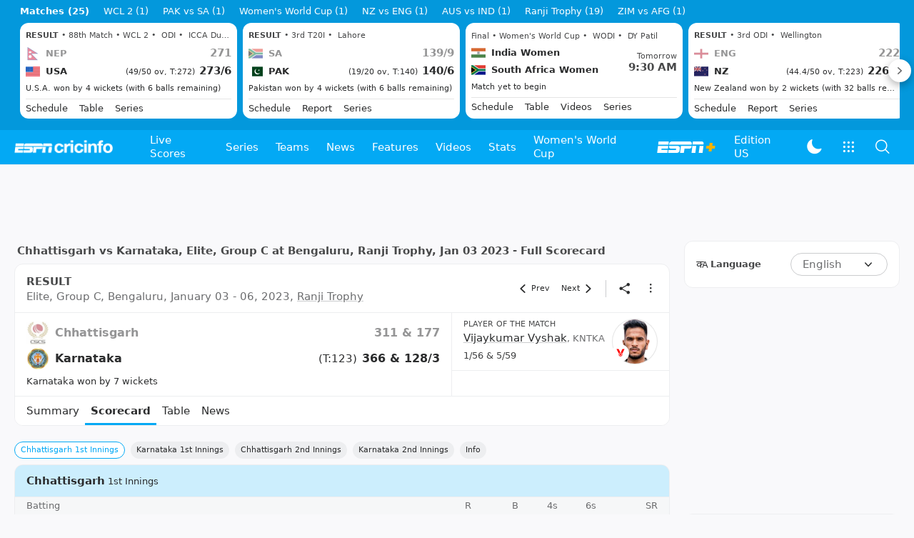

--- FILE ---
content_type: application/x-javascript
request_url: https://wassets.hscicdn.com/_next/static/chunks/2463-98212af2bc8611dc.js
body_size: 4926
content:
"use strict";(self.webpackChunk_N_E=self.webpackChunk_N_E||[]).push([[2463],{69691:function(e,t,a){var s=a(57851),n=a(23405),l=a(55728);t.Z=(e,t)=>{let a=(0,l.Z)({search:""}).getLink("search"),r=e;return a.value.trim().length>2&&(r=e.filter(e=>{let l=t&&e.data&&e.data[t]?e.data[t]:(0,n.HD)(e.label)?e.label:"";return!!l&&(0,s.tI)(l.toLowerCase(),a.value.toLowerCase())})),{finalOptions:r,searchLink:a}}},94131:function(e,t,a){var s=a(24246),n=a(90005),l=a.n(n),r=a(27378),i=a(37015),o=a(71098),c=a(39377);let d={[i.d.XS]:o.Fu.TIGHT_XS,[i.d.SM]:o.Fu.TIGHT_S,[i.d.MD]:o.Fu.TIGHT_M,[i.d.LG]:o.Fu.TIGHT_M},u={[i.d.XS]:"ds-top-[5px]",[i.d.SM]:"ds-top-[5px]",[i.d.MD]:"ds-top-[3px]",[i.d.LG]:"ds-top-[3px]"},h=(0,r.forwardRef)((e,t)=>{let{className:a,label:n,name:r,valueLink:o,id:h,disabled:I,onBlur:T,size:E=i.d.MD,labelClassName:m}=e;return(0,s.jsxs)("span",{ref:t,className:l()("ds-radio",a),onClick:()=>{I||o.setValue(!o.value)},children:[(0,s.jsx)("input",{type:"radio",id:h,checked:o.value,disabled:I,name:r,onBlur:()=>T&&T(),onChange:()=>{}}),(0,s.jsx)("span",{className:l()("ds-radio-checkmark ds-flex ds-items-center ds-justify-center",u[E])}),n?(0,s.jsx)("label",{htmlFor:h,className:"label",children:(0,s.jsx)(c.Z,{variant:d[E],className:m,children:n})}):null]})});h.displayName="DSRadio",t.Z=h},58022:function(e,t,a){var s=a(24246),n=a(90005),l=a.n(n),r=a(27378),i=a(94131),o=a(43114),c=a(84794),d=a(6552),u=a(69691),h=a(14010),I=a(71098),T=a(81292);let E=(0,r.forwardRef)((e,t)=>{let{name:a,className:n,radioClassName:r,options:E,columns:m=1,columnMinWidth:N=220,searchable:S,valueLink:p,size:f}=e,{finalOptions:v,searchLink:D}=(0,u.Z)(E,S?.optionDataSearchKey);return(0,s.jsxs)("fieldset",{ref:t,className:l()("ds-bg-fill-content-prime",{"ds-w-full":1===m},n),style:{width:m>1?N*m:void 0},children:[S?(0,s.jsx)("div",{className:"ds-sticky ds-top-0 ds-z-[1] ds-p-4 ds-bg-fill-content-prime",children:(0,s.jsx)(o.ZP,{valueLink:D,placeholder:S.placeholder,startNode:!1===S.showIcon?null:(0,s.jsx)(c.ZP,{name:d.v.SEARCH_OUTLINE,color:I.BG.MID,className:"ds-mr-2"})})}):null,(0,s.jsx)(h.Z,{className:l()(`ds-grid ds-grid-cols-${m} ds-gap-x-4`),size:T.tC.MD,children:v.map(e=>{let t={value:p.value===e.key,setValue:t=>{t&&p.setValue(e.key)}};return(0,s.jsx)(h.Z.Item,{children:(0,s.jsx)(i.Z,{label:e.label,valueLink:t,name:a,className:r,size:f})},e.key)})})]})});E.displayName="DSRadioGroup",t.Z=E},42304:function(e,t,a){var s=a(24246),n=a(27378),l=a(14449),r=a(58022),i=a(31180);t.Z=e=>{let{groupName:t,header:a,selectedKey:o,options:c,onChange:d,onClose:u,footer:h,variant:I=i.bT.BOTTOM_SHEET}=e,T=(0,n.useRef)(null);return(0,s.jsxs)(l.Z,{ref:T,variant:I,onClose:u,children:[(0,s.jsx)(l.Z.Header,{...a}),(0,s.jsx)(l.Z.Content,{size:i.ez.FULL,children:(0,s.jsx)(r.Z,{options:c,valueLink:{value:o,setValue:e=>{T.current?.close(),d(c.find(t=>t.key==e))}},columns:1,name:t,className:"ds-my-4"})}),h?(0,s.jsx)(l.Z.Footer,{children:h}):null]})}},52787:function(e,t,a){var s=a(24246),n=a(27378),l=a(40734),r=a(84794),i=a(17795),o=a(39377),c=a(6552),d=a(68677),u=a(69757),h=a(78794),I=a(37165),T=a(71098);t.Z=e=>{let{type:t,text:a,placement:E,action:m,disabled:N,children:S}=e,[p,f]=(0,n.useState)(null),v=(0,n.useRef)(null),D=p&&[I.Ge.DEFAULT,I.Ge.SKIPPED].includes(p.stage);(0,n.useEffect)(()=>{let e=l.default.features.featuresPromotion&&(0,h.ij)(t),a=null;return e&&(f((0,h.c6)(t)),a=setTimeout(()=>{A()},2e3)),()=>{a&&clearTimeout(a)}},[]),(0,n.useEffect)(()=>{let e=null;return D&&(e=setTimeout(()=>{(0,h.YG)(t,{stage:I.Ge.SKIPPED,interactedAt:new Date().toISOString()}),x()},7e3)),()=>{e&&clearTimeout(e)}},[p]);let A=()=>{v.current&&v.current.show()},x=()=>{v.current&&v.current.close()},O=()=>{(0,h.YG)(t,{stage:I.Ge.DISMISSED,interactedAt:new Date().toISOString()}),x(),(0,u.Yg)().trackEvent(m.DISMISSED)},g=(0,d.qJ)(S)||(0,s.jsx)("span",{children:"Invalid Popper Child"}),_=n.cloneElement(g,{onClick:()=>{O(),g.props.onClick&&g.props.onClick()}});return N?_:(0,s.jsx)(i.Z,{ref:v,className:"ds-promotions-feature",placement:E,arrow:!0,trigger:T.f1.MANUAL,contentClassName:"ds-rounded-lg ds-bg-ui-fill-primary-hover ds-shadow",zIndex:850,content:(0,s.jsxs)("span",{className:"ds-text-raw-white ds-flex ds-items-center ds-justify-center ds-p-3 ds-overflow-ellipsis ds-overflow-hidden",style:{maxWidth:344},onClick:()=>{(0,h.YG)(t,{stage:I.Ge.INTERACTED,interactedAt:new Date().toISOString()}),x(),(0,u.Yg)().trackEvent(m.INTERACTED)},children:[(0,s.jsx)(o.Z,{variant:T.Fu.TIGHT_S,children:a}),(0,s.jsx)(r.ZP,{className:"ds-ml-2 ds-cursor-pointer",name:c.v.CLOSE_OUTLINE,color:T.BG.INVERSE})]}),children:_})}},37165:function(e,t,a){var s,n,l,r,i,o;a.d(t,{Ge:function(){return n},Zq:function(){return s},qv:function(){return l}}),(r=s||(s={})).PINNING="PINNING",r.NOTIFICATIONS_SERIES="NOTIFICATIONS_SERIES",r.NOTIFICATIONS_TEAM="NOTIFICATIONS_TEAM",r.COMMENTARY_SHARE="COMMENTARY_SHARE",r.SWITCH_TO_NATIVE="SWITCH_TO_NATIVE",(i=n||(n={})).DEFAULT="DEFAULT",i.SKIPPED="SKIPPED",i.INTERACTED="INTERACTED",i.DISMISSED="DISMISSED",(o=l||(l={})).DEFAULT="DEFAULT",o.STANDOUT="STANDOUT"},78794:function(e,t,a){a.d(t,{YG:function(){return i},c6:function(){return r},ij:function(){return o}});var s=a(9179),n=a(37165),l=a(16981);let r=e=>{let t=(0,s.yP)(l.dm.PROMOTION_FEATURES_STATE);return t?.[e]?t[e]:{interactedAt:null,stage:n.Ge.DEFAULT}},i=(e,t)=>{let a={...(0,s.yP)(l.dm.PROMOTION_FEATURES_STATE),[e]:t};(0,s.bM)(l.dm.PROMOTION_FEATURES_STATE,a)},o=e=>{let{interactedAt:t,stage:a}=r(e),s=new Date().getTime(),l=t?new Date(t).getTime():new Date().getTime();return a===n.Ge.DEFAULT||a!==n.Ge.DISMISSED&&s>l+6048e5}},30029:function(e,t,a){a.r(t),a.d(t,{default:function(){return D}});var s=a(24246),n=a(27378),l=a(3212),r=a(55728),i=a(14449),o=a(6804),c=a(40838),d=a(89626),u=a(80712),h=a(39377),I=a(71098),T=e=>{let{entity:t,isSelected:a,onChange:n}=e,{title:l}=t,r=()=>{n(!a,t)};return(0,s.jsxs)("div",{className:"ds-flex ds-justify-center ds-items-center",children:[(0,s.jsx)("div",{className:"ds-grow",children:(0,s.jsx)(h.Z,{variant:I.Fu.COMPACT_S,children:(0,s.jsx)(u.Z,{element:"span",html:l})})}),(0,s.jsx)("div",{children:(0,s.jsx)(d.Z,{valueLink:{value:a,setValue:()=>{r()}}})})]})},E=e=>{let{entity:t,selected:a,onChange:n}=e;return(0,s.jsx)(s.Fragment,{children:"not implemented yet"})},m=a(26637),N=a(69757),S=a(31180);let p=e=>{let t={};return e.forEach(e=>{switch(e.type){case l.r.SINGLE:let{storageKey:a,storageValue:s}=e;t[`${a}:${s}`]=(0,c.iH)(a,s);break;case l.r.MULTI:e.options.forEach(e=>{let{storageKey:a,storageValue:s}=e;t[`${a}:${s}`]=(0,c.iH)(a,s)})}}),t},f=(e,t,a)=>{let{storageKey:s,storageValue:n}=e,l=`${s}:${n}`,r=t[l],i=a[l];return r!==i?{operation:i?"add":"remove",storageKey:s,value:n}:null},v=(e,t,a)=>{let s=[];return e.forEach(e=>{switch(e.type){case l.r.SINGLE:let n=f(e,t,a);n&&s.push(n);break;case l.r.MULTI:e.options.forEach(e=>{let n=f(e,t,a);n&&s.push(n)})}}),s};var D=e=>{let{entitites:t,onClose:a,onChange:d}=e,{device:{isMobile:u}}=(0,n.useContext)(m.ZP),h=(0,n.useRef)(null),I=(0,n.useMemo)(()=>p(t),[]),f=(0,r.Z)({changed:!1,selected:{...I}}),D=f.getLink("selected"),A=f.getLink("changed"),x=(e,t)=>{let{storageKey:a,storageValue:s}=t;(0,N.Yg)().trackEvent(t.data.action),D.getSubLink(`${a}:${s}`).setValue(e,()=>{A.setValue(!0)})},O=(e,t)=>{let{storageKey:a,storageValue:n}=e,l=D.getSubLink(`${a}:${n}`);return(0,s.jsx)(T,{entity:e,isSelected:l.value,onChange:x},t)},g=(e,t)=>(0,s.jsx)(E,{entity:e,selected:D.value,onChange:x},t);return(0,s.jsxs)(i.Z,{ref:h,onClose:a,variant:u?S.bT.BOTTOM_SHEET:S.bT.DEFAULT,children:[(0,s.jsx)(i.Z.Header,{title:"Pin live scores",subtitle:"See live scores on your screen always, while seamlessly using other apps."}),(0,s.jsx)(i.Z.Content,{size:S.ez.FULL,children:t.map((e,t)=>{switch(e.type){case l.r.SINGLE:return(0,s.jsx)("div",{className:"ds-px-4 ds-py-2",children:O(e,t)},t);case l.r.MULTI:return(0,s.jsx)("div",{className:"ds-px-4 ds-py-2",children:g(e,t)},t)}})}),(0,s.jsx)(i.Z.Footer,{children:(0,s.jsx)(o.ZP,{variant:o.Tu.PRIMARY,size:o.NA.SM,label:"Done",fullWidth:!0,disabled:!A.value,onClick:()=>{let e=v(t,I,D.value);e.forEach(e=>{t.forEach(t=>{t.type===l.r.SINGLE&&t.storageValue===e.value&&"add"===e.operation&&t.data.saveAction&&(0,N.Yg)().trackEvent(t.data.saveAction)})}),(0,c.d9)(e),h.current.close(),d&&d()}})})]})}},14324:function(e,t,a){var s=a(24246),n=a(90005),l=a.n(n),r=a(86677),i=a(27378),o=a(40734),c=a(38144),d=a(42100),u=a(28288),h=a(42304),I=a(8735),T=a(6552),E=a(37836),m=a(96441),N=a(20613),S=a(52787),p=a(37165),f=a(16981),v=a(26637),D=a(69757),A=a(13754),x=a(14827),O=a(75557),g=a(83143),_=a(77611),L=a(30029),C=a(59157),j=a(27313),w=a(73440),P=a(55482),Z=a(27120),k=a(92939),R=a(25873),y=a(35498),M=a(179),G=a(11841),b=a(84794),F=a(39377),U=a(71098),$=a(1345);t.Z=e=>{let{match:t,supportInfo:a}=e,{languages:n}=t,{translate:H}=(0,i.useContext)(x.Z),{showModal:B,showSnackbar:Y}=(0,i.useContext)(E.ZP),{lang:K,theme:V,editionDetails:{trendingMatches:z}}=(0,i.useContext)(v.ZP),{handleNavigation:W}=(0,i.useContext)(E.ZP),{asPath:X}=(0,r.useRouter)(),{toggleTheme:q}=(0,M.Z)(),J=[],Q=[],{state:ee}=(0,_.Z)(),{state:et}=(0,C.Z)(),{state:ea,share:es}=(0,d.Z)();if(ea!==d.k.NOT_SUPPORTED&&(0,w.OS)(t)){let{liveSummary:e}=a,s=(0,P.fo)(t,e,H),n=`${o.default.global.baseUrl}${(0,R.n1)(K,t)}`,l=async()=>{try{await (0,m.vQ)(`${s}
${n}`),y.ZP.isApp()||Y({text:H("cm_couldnt_share","Couldn't share score, but copied score to clipboard")})}catch(e){}},r=async()=>{try{await es({text:!y.ZP.isApp()&&(0,y.Nm)()?`${s}
${n}`:s,url:n})}catch(e){await l()}};J.push({name:T.v.SHARE_SOLID,onClick:()=>((0,D.Yg)().trackEvent("game:share"),ea===d.k.SUPPORTED_NATIVE)?(r(),!1):(l(),!0)})}if(n.length>0&&J.push({name:T.v.CI_TRANSLATE_SOLID,onClick:()=>{let e=[{key:c.IBh.ENGLISH,label:"English"}];return n.forEach(t=>{t===c.IBh.HINDI?e.push({key:t,label:A.h4[t].localName}):K===c.IBh.KANNADA&&o.default.language[c.IBh.KANNADA]?e.push({key:c.IBh.KANNADA,label:A.h4[t].localName}):K===c.IBh.TAMIL&&o.default.language[c.IBh.TAMIL]&&e.push({key:c.IBh.TAMIL,label:A.h4[t].localName})}),(0,D.Yg)().trackEvent("game:match-switch"),B((0,s.jsx)(h.Z,{groupName:"languages",header:{title:"Choose your language",iconName:T.v.CI_TRANSLATE_SOLID},selectedKey:K,options:e,onChange:e=>{let t=e.key;if(K!==t){let e=X;e=K!==c.IBh.ENGLISH?e.replace(`${(0,O.P_)(K)}`,`${(0,O.P_)(t)}`):`${(0,O.P_)(t)}${e}`,(0,D.Yg)().trackEvent("game:language"),window.location.href=`${o.default.global.baseUrl}${e}`}}})),!1}}),J.push({name:V===E.Wi.DARK?T.v.LIGHT_MODE_FILLED:T.v.DARK_MODE_FILLED,onClick:()=>q()}),ee===_.s.ACCEPTED&&(0,Z.st)(t)&&J.push({name:(0,Z.zW)(t)?T.v.NOTIFICATIONS_SOLID:T.v.NOTIFICATIONS_OUTLINE,onClick:()=>((0,D.Yg)().trackEvent(`${t.objectId}:game:notification:interacted:match`),B((0,s.jsx)(g.Z,{entitites:(0,Z.SP)(t)})),!1)}),et!==C.e.NOT_SUPPORTED&&(0,k.X)(t)){let e=(0,k.QK)(t);Q.push((0,s.jsx)(S.Z,{type:p.Zq.PINNING,placement:u.zJ.BOTTOM_RIGHT,action:{[p.Ge.INTERACTED]:"promotion:match:pin:dismissed",[p.Ge.DISMISSED]:"promotion:match:pin:interacted"},disabled:e,text:"Pin to follow scores while surfing other apps. \uD83D\uDCCC",children:(0,s.jsx)(b.ZP,{name:e?T.v.PIN_SOLID:T.v.PIN_OUTLINE,className:"ds-p-2 ds-text-raw-white ds-cursor-pointer ds-flex",color:U.BG.INVERSE,size:U.XR.MD,onClick:()=>{if(et===C.e.SUPPORTED)B((0,s.jsx)(L.default,{entitites:(0,k.vh)(t)}));else{(0,D.Yg)().trackEvent("game:pin:redirect");let e=window.location.href;if((0,y.UG)())try{window.location.href=(0,$.zU)(e,f.uu.APP_STORE_ANDROID)}catch(e){window.location.href=f.uu.APP_STORE_ANDROID}else(0,y.Nm)()&&(window.location.href=f.uu.APP_STORE_IOS)}return!1}})}))}let en={type:G.iD.ANCHOR,titleNode:(0,s.jsxs)(I.Z,{className:"ds-flex ds-items-center ds-py-2 ds-text-raw-white",anchorType:()=>{let e=z.matches.map(e=>({key:e.id,label:(0,s.jsxs)("span",{children:[`${(0,P.ou)(e,void 0,!1)} - `,(0,s.jsx)("span",{className:l()({"ds-font-bold ds-text-raw-red":e.state===c.xdB.LIVE}),children:j.J1[e.state].name})]}),data:e}));return B((0,s.jsx)(h.Z,{groupName:"other_matches",header:{title:"Other Matches",iconName:T.v.LOCAL_POLICE_OUTLINE},selectedKey:t.id,options:e,onChange:e=>{W((0,R.$O)(K,e.data),{action:"game:match-switch-select"})}})),!1},children:[(0,s.jsx)(F.Z,{element:"h1",className:"ds-whitespace-nowrap",variant:J.length>4?U.Fu.TIGHT_S_BOLD:U.Fu.TIGHT_M_BOLD,children:(0,P.ou)(t,void 0,!0)}),(0,s.jsx)(b.ZP,{className:"ds-ml-1",name:T.v.KEYBOARD_DOWN_OUTLINE,color:U.BG.INVERSE,size:U.XR.SM})]})};return(0,s.jsx)(N.Z,{defaultIcons:!1,title:en,icons:J,rightNodes:Q})}},31206:function(e,t,a){var s=a(27378);t.Z=e=>{let[t,a]=(0,s.useState)(null),n=e=>{a(e.detail)};return(0,s.useEffect)(()=>{let t=`match-details-${e}`;return window.addEventListener(t,n),()=>window.removeEventListener(t,n)},[e]),t}}}]);

--- FILE ---
content_type: application/x-javascript
request_url: https://wassets.hscicdn.com/_next/static/chunks/375-db85d152e0ff815b.js
body_size: 4153
content:
"use strict";(self.webpackChunk_N_E=self.webpackChunk_N_E||[]).push([[375],{82204:function(e,s,t){var r=t(24246),i=t(27378),n=t(90005),l=t.n(n),d=t(17795),a=t(14010),o=t(28288),c=t(37836),u=t(25850),m=t(60586),x=t(7109),b=t(41064),v=t(71098),p=t(81292);let h=(0,i.forwardRef)((e,s)=>{let t,n;let{children:f,placement:N,className:g,arrow:y=!0,columns:_=1,options:E,trigger:j=v.f1.HOVER,distance:T,columnMinWidth:w=220,closeOnSelect:M=!0,limitHeight:I=!0,itemSizeType:O=p.tC.MD,disableFlip:R=!1,zIndex:P,data:C,wrapperClassName:A,contentClassName:S,disabled:Z}=e,{device:{isMobile:k}}=(0,i.useContext)(c.ZP),[F,L]=(0,i.useState)(()=>{let e=0;return k||(e=w*_),e}),D=(0,m.Z)(s),$=l()("ds-text-typo-mid2 ds-justify-center ds-overflow-ellipsis",g);return(0,u.Z)(()=>{if(D.current){let e=D.current.getElement().clientWidth;e>F&&L(e)}},[]),E.length>0&&(t=null,n=null,E[0].title?n=E:E[0].anchorType&&(t=E)),(0,r.jsx)(d.Z,{wrapperClassName:A,className:"ds-dropdown",ref:D,placement:N,arrow:y,trigger:j,contentClassName:l()("ds-bg-fill-content-prime ds-shadow-elevated ds-rounded-lg",S),content:t?(0,r.jsx)("div",{className:l()({"ds-w-full":1===_,"ds-px-2":_>1},"ds-py-2"),style:{minWidth:F,zIndex:1},children:(0,r.jsx)(a.Z,{className:l()($,`ds-w-full ds-grid ds-grid-cols-${_} ds-items-center ds-gap-x-2`,{"ds-max-h-96 ds-overflow-y-auto":I}),size:O,children:t.map((e,s)=>e.options?(0,r.jsx)(a.Z.Item,{anchorType:e.anchorType,title:e.data?.altText??e.label,children:(0,r.jsx)(h,{className:l()([`ds-grid ds-grid-cols-${_} ds-items-center`,{"ds-font-bold":e.selected}]),options:e.options,trigger:v.f1.HOVER,placement:o.zJ.LEFT,nested:!0,children:(0,r.jsx)("div",{className:"ds-w-full",children:e.label})},s)}):(0,r.jsx)(a.Z.Item,{title:e.data?.altText??e.label,anchorType:(0,x.k)(e.anchorType,()=>{D.current&&M&&D.current.close()}),className:e.selected?"ds-font-bold":"",children:e.label},s))})}):n?(0,r.jsx)("div",{className:l()($,{"ds-max-h-96 ds-overflow-y-auto":I,"ds-w-full":1===_}),style:{minWidth:F,zIndex:1},children:n.map((e,s)=>(0,r.jsxs)("div",{children:[(0,r.jsx)(b.Z,{title:e.title,size:b.t.MD,className:"ds-py-3 ds-px-4 ds-border-b ds-border-line-default-translucent ds-mb-2"}),(0,r.jsx)(a.Z,{className:l()($,"ds-w-full"),size:O,children:e.options.map((e,s)=>(0,r.jsx)(a.Z.Item,{title:e.data?.altText??e.label,anchorType:(0,x.k)(e.anchorType,()=>{D.current&&M&&D.current.close()}),className:e.selected?"ds-font-bold":"",children:e.label},s))})]},s))}):null,distance:{y:T},closeOnSelect:M,disableFlip:R,zIndex:P,data:C,disabled:Z,children:f})});h.displayName="DSDropdown",s.Z=h},83913:function(e,s,t){t.d(s,{k:function(){return i}});var r,i,n=t(24246),l=t(90005),d=t.n(l),a=t(27378),o=t(4979),c=t(37836),u=t(38144),m=t(26637),x=t(69757),b=t(14827),v=t(84194),p=t(78162),h=t(39377),f=t(71098),N=t(84794),g=t(6552),y=t(28887),_=t(28288);(r=i||(i={})).MATCH="MATCH",r.DASHBOARD="DASHBOARD",s.Z=e=>{let{match:s,innings:t,layout:r}=e,[i,l]=t,{theme:E,device:{isMobile:j}}=(0,a.useContext)(m.ZP),{translate:T}=(0,a.useContext)(b.Z),w=s.state===u.xdB.LIVE,M="DASHBOARD"===r,I=!j&&!M,O=(0,a.useRef)(!1),R=(0,a.useRef)(null),P=(0,a.useRef)(null),C=s.teams[0].team,A=s.teams[1].team;C.primaryColor="#E49042",A.primaryColor="#03A9F4";let S=7.5,Z=40;s.format===u.Qjm.ODI&&(S=3,Z=100);let k=[],F=[];i.inningOvers.forEach(e=>{if(null!==e.predictions&&null!==e.predictions.winProbability){let s=(100-e.predictions.winProbability)*2,t=Math.ceil(e.overNumber)*S;if(k.push([t,s]),e.overWickets>0&&e.isComplete)for(let r=0;r<e.overWickets;r++)s>198?s>100?F.push([t,s-6*r-4]):F.push([t,s+6*r-4]):s<2?s>100?F.push([t,s-6*r+4]):F.push([t,s+6*r+4]):s>100?F.push([t,s-6*r]):F.push([t,s+6*r])}}),l&&l.inningOvers.forEach(e=>{if(null!==e.predictions&&null!==e.predictions.winProbability&&null!==i.overs){let s=2*e.predictions.winProbability,t=Math.ceil(i.overs)*S+Math.ceil(e.overNumber)*S;if(k.push([t,s]),e.overWickets>0&&e.isComplete)for(let r=0;r<e.overWickets;r++)s>198?s>100?F.push([t,s-6*r-4]):F.push([t,s+6*r-4]):s<2?s>100?F.push([t,s-6*r+4]):F.push([t,s+6*r+4]):s>100?F.push([t,s-6*r]):F.push([t,s+6*r])}});let L=Math.ceil(s.liveOvers||0);2===s.liveInning&&null!==i.overs&&(L=Math.ceil(i.overs)+L);let[D,$]=(0,a.useState)({overNumber:Math.ceil(s.liveOvers||0),inningNumber:s.liveInning||1});(0,a.useEffect)(()=>{w&&!O.current&&$({overNumber:Math.ceil(s.liveOvers||0),inningNumber:s.liveInning||1})},[s.liveOvers]),(0,a.useEffect)(()=>{let e=()=>{if(R.current){let e=R.current.offsetLeft+11,s=Math.ceil(i.overs||0),t=Math.floor(Number(e)/S),r=s-t>=0?1:2;$({overNumber:1===r?t:t-s,inningNumber:r})}},t=t=>{R.current&&P.current&&(R.current.style.boxShadow="1px 1px 9px 0px rgb(0,0,0,0.1)",document.onmousemove=s=>{s.stopPropagation(),s.preventDefault(),O.current=!0;let t=s.clientX-P.current.offsetLeft,r=L*S+5;(L===Z||w)&&(r=L*S),R.current&&t>=S&&t<=r&&(R.current.style.left=`${t-11}px`),e()},document.onmouseup=t=>{e(),R.current&&(R.current.style.boxShadow="none"),(0,x.Yg)().trackEvent(`${s.objectId}:game:win-prediction-graph-move`),document.onmousemove=null},j&&(P.current.ontouchmove=s=>{s.preventDefault(),s.stopPropagation(),O.current=!0;let t=s.touches[0].clientX-P.current.offsetLeft,r=L*S+5;(L===Z||w)&&(r=L*S),R.current&&t>=S&&t<=r&&(R.current.style.left=`${t-11}px`),e()},P.current.ontouchend=t=>{R.current&&(R.current.style.boxShadow="none"),e(),(0,x.Yg)().trackEvent(`${s.objectId}:game:win-prediction-graph-move`),P.current.ontouchmove=null}))};if(R.current)return j?R.current.addEventListener("touchstart",t):R.current.addEventListener("mousedown",t),()=>{j?R.current?.removeEventListener("touchstart",t):R.current?.removeEventListener("mousedown",t)}},[L]);let H=(0,a.useRef)(0),B=()=>{let e=C.id,t=0;if(2===D.inningNumber&&l?l.inningOvers.forEach(s=>{s.overNumber===D.overNumber&&(s.predictions?.winProbability>=50?(e=A.id,t=Number(s.predictions?.winProbability?.toFixed(2)),H.current=t):null!==s.predictions&&(t=Number((100-(s.predictions?.winProbability||0)).toFixed(2)),H.current=t))}):i.inningOvers.forEach(s=>{s.overNumber===D.overNumber&&(s.predictions?.winProbability>=50?(t=Number(s.predictions?.winProbability?.toFixed(2)),H.current=t):(e=A.id,null!==s.predictions&&(t=Number((100-(s.predictions?.winProbability||0)).toFixed(2)),H.current=t)))}),s.state===u.xdB.LIVE&&s.liveInningPredictions&&s.liveInningPredictions.winProbability&&!O.current){let e=s.liveInningPredictions,t=s.teams.find(s=>s.inningNumbers.includes(e.inningNumber)),r=s.teams.find(s=>!s.inningNumbers.includes(e.inningNumber));if(s.liveInningPredictions.winProbability>=50){let e=`${s.liveInningPredictions.winProbability.toFixed(2)}%`;if(t)return(0,n.jsxs)("div",{className:"ds-flex ds-items-center",children:[(0,n.jsx)("div",{className:"ds-w-2 ds-h-2 ds-rounded ds-ml-2",style:{backgroundColor:t.team.primaryColor}}),(0,n.jsxs)(h.Z,{className:"ds-ml-1",element:"div",variant:f.Fu.TIGHT_S_BOLD,children:[t.team.abbreviation,"\xa0",e]})]})}else{let e=`${(100-s.liveInningPredictions.winProbability).toFixed(2)}%`;if(r)return(0,n.jsxs)("div",{className:"ds-flex ds-items-center",children:[(0,n.jsx)("div",{className:"ds-w-2 ds-h-2 ds-rounded ds-ml-2",style:{backgroundColor:r.team.primaryColor}}),(0,n.jsxs)(h.Z,{className:"ds-ml-1",element:"div",variant:f.Fu.TIGHT_S_BOLD,children:[r.team.abbreviation,"\xa0",e]})]})}}return(0,n.jsx)("div",{className:"ds-flex ds-items-center",children:s.teams.map(s=>{if(s.team.id!==e)return null;let t=s.team.id===e?`${H.current}%`:`${(100-H.current).toFixed(2)}%`;return 0===H.current?null:(0,n.jsxs)(a.Fragment,{children:[(0,n.jsx)("div",{className:"ds-w-2 ds-h-2 ds-rounded ds-ml-2",style:{backgroundColor:s.team.primaryColor}}),(0,n.jsxs)(h.Z,{className:"ds-ml-1",element:"div",variant:s.team.id===e?f.Fu.TIGHT_S_BOLD:f.Fu.TIGHT_S,children:[s.team.abbreviation,"\xa0",t]})]},s.team.id)})})},W="";return W=O.current&&R.current?R.current.style.left:`${L*S-11}px`,(0,n.jsxs)(o.ZP,{className:d()("ds-border-line",{"ds-bg-fill-content-alternate":j,"ds-mb-4 ds-border":!j,"ds-border-none":M}),rounded:!j,bordered:!1,children:[M?null:(0,n.jsx)(o.ZP.Header,{title:(0,n.jsxs)(h.Z,{variant:f.Fu.TITLE_XS,className:"ds-flex ds-items-center ds-gap-x-1",children:[(0,n.jsx)("span",{children:T("cm_win_probability","Win Probability")}),(0,n.jsx)(y.ZP,{trigger:j?f.f1.CLICK:f.f1.HOVER,text:T("cm_win_probability_info_text","Graph gets updated at end of every over"),placement:_.zJ.TOP,children:(0,n.jsx)(N.ZP,{className:"ds-flex",name:g.v.INFO_OUTLINE,size:f.XR.XS})})]}),rightNode:B()}),(0,n.jsxs)(o.ZP.Content,{size:M?o.kC.LG:o.kC.FULL,children:[M?(0,n.jsx)("div",{className:"ds-flex ds-items-center ds-mb-4",children:B()}):null,(0,n.jsxs)("div",{className:"",children:[(0,n.jsxs)("div",{className:d()("ds-w-[300px] ds-relative ds-mb-4",{"ds-mx-auto":j||M}),ref:P,children:[(0,n.jsx)(h.Z,{variant:f.Fu.TIGHT_XS,className:"ds-text-typo-mid3 ds-absolute ds-left-2 ds-select-none ds--rotate-90 ds-origin-left ds-top-[60px]",children:C.abbreviation}),(0,n.jsx)(h.Z,{variant:f.Fu.TIGHT_XS,className:"ds-text-typo-mid3 ds-absolute ds-left-2 ds-select-none ds--rotate-90 ds-origin-left ds-top-[160px]",children:A.abbreviation}),(0,n.jsx)("div",{ref:R,className:"ds-absolute ds-w-0.5 ds-h-[200px] ds-top-0 ds-z-10 ds-cursor-move ds-bg-clip-padding ds-box-content ds-select-none ds-bg-fill-contrast",style:{borderLeftWidth:"10px",borderRightWidth:"10px",borderColor:"transparent",left:W}}),(0,n.jsx)(h.Z,{variant:f.Fu.TIGHT_XXS,className:d()("ds-text-typo-mid3 ds-absolute ds--top-3 ds-select-none",j?"ds--right-4":"ds-right-1"),children:"100%"}),(0,n.jsx)(h.Z,{variant:f.Fu.TIGHT_XXS,className:d()("ds-text-typo-mid3 ds-absolute ds-top-[100px] ds-right-1 ds-select-none",j?"ds--right-3":"ds-right-1"),children:"50%"}),(0,n.jsx)(h.Z,{variant:f.Fu.TIGHT_XXS,className:d()("ds-text-typo-mid3 ds-absolute ds-top-[200px] ds-right-1 ds-select-none",j?"ds--right-4":"ds-right-1"),children:"100%"}),(0,n.jsxs)("svg",{className:"ds-select-none",viewBox:"0 0 300 200",xmlns:"http://www.w3.org/2000/svg",children:[(0,n.jsx)("g",{className:"x-grid",children:(0,n.jsx)("line",{x1:"0",x2:"300",y1:"200",y2:"200",className:"ds-stroke-line-default-translucent"})}),(0,n.jsx)("g",{children:(0,n.jsx)("line",{x1:"0",x2:"300",y1:"100",y2:"100",className:"ds-stroke-line-default-translucent"})}),l?(0,n.jsx)("g",{children:(0,n.jsx)("line",{x1:Math.ceil(i.overs||0)*S,x2:Math.ceil(i.overs||0)*S,y1:"0",y2:"200",className:"ds-stroke-line-default-translucent"})}):null,(0,n.jsx)("polyline",{points:k.join(" "),fill:"none",stroke:"#E49042",strokeWidth:"2"}),(0,n.jsx)("defs",{children:(0,n.jsx)("mask",{id:"myMask",x:"0",y:"0",width:"100%",height:"100%",children:(0,n.jsx)("polyline",{fill:"none",points:k.join(" "),stroke:"white",strokeWidth:"2"})})}),(0,n.jsx)("rect",{fill:"#03A9F4",x:"0",y:"100",width:"300",height:"100",mask:"url(#myMask)"}),(0,n.jsx)("text",{x:l&&15>(i.overs||0)?2:50,y:"196",className:"ds-fill-typo-mid1 ds-text-tight-xxs ds-select-none",children:T("cm_team_innings","{{TEAM_NAME}} Innings",{TEAM_NAME:C.abbreviation})}),(0,n.jsx)("text",{x:l&&15>(i.overs||0)?Math.ceil(i.overs||0)*S+2:200,y:"196",className:"ds-fill-typo-mid1 ds-text-tight-xxs ds-select-none",children:T("cm_team_innings","{{TEAM_NAME}} Innings",{TEAM_NAME:A.abbreviation})}),F.map((e,s)=>(0,n.jsx)("circle",{cx:e[0],cy:e[1],r:"3",className:"ds-fill-raw-red",strokeWidth:1},s))]})]}),M?null:(0,n.jsx)("div",{className:"ds-px-4 ds-pb-3 ds-select-none",children:(()=>{if(0===D.overNumber)return null;let e=t[D.inningNumber-1],r=e.team,i=e.inningOvers[D.overNumber-1];if(void 0===i)return null;let l=e.inningWickets.filter(e=>e.fowOverNumber===D.overNumber),d=`${r.abbreviation} ${i.totalRuns}/${i.totalWickets}`,a=T("cm_probability_current_over_number","Current Over {{OVER_NUMBER}}",{OVER_NUMBER:`${D.overNumber}`});i.isComplete&&(a=T("cm_probability_over_number","Over {{OVER_NUMBER}}",{OVER_NUMBER:`${D.overNumber}`}));let o="";return s.liveInningPredictions&&s.liveInningPredictions.score&&!O.current&&1===s.liveInning?o=T("cm_forecast_team_score","Live Forecast: {{TEAM_NAME}} {{PROJECTED_SCORE}}",{TEAM_NAME:r.abbreviation,PROJECTED_SCORE:`${s.liveInningPredictions.score}`}):i.predictions?.score&&1===D.inningNumber?o=T("cm_forecast_team_score","Live Forecast: {{TEAM_NAME}} {{PROJECTED_SCORE}}",{TEAM_NAME:r.abbreviation,PROJECTED_SCORE:`${i.predictions.score}`}):2===D.inningNumber&&(o=T("cm_probability_target_score","{{TEAM_NAME}} needed {{REQUIRED_RUNS}} runs from {{REMAINING_BALLS}} balls",{TEAM_NAME:r.abbreviation,REQUIRED_RUNS:`${i.requiredRuns}`,REMAINING_BALLS:`${i.remainingBalls}`})),s.state===u.xdB.POST&&i.overNumber===Math.ceil(s.liveOvers||0)&&D.inningNumber===s.liveInning&&(o=s.statusText||"",a=T("cm_probability_over_number","Over {{OVER_NUMBER}}",{OVER_NUMBER:`${D.overNumber}`})),(0,n.jsxs)("div",{children:[(0,n.jsxs)(h.Z,{className:"ds-flex ds-items-center",element:"p",variant:f.Fu.COMPACT_XS_MEDIUM,children:[a,"\xa0•\xa0",d]}),l.map(e=>(0,n.jsxs)(h.Z,{variant:f.Fu.COMPACT_XS,element:"div",className:"ds-flex ds-items-center ds-justify-between ds-space-x-2 ds-my-1",children:[(0,n.jsx)("span",{children:e.dismissalText?e.dismissalText.commentary:""}),(0,n.jsx)(v.Z,{className:"ds-flex-none",ballText:"W",isWicket:!0})]},e.player.id)),(0,n.jsx)(h.Z,{variant:f.Fu.COMPACT_XS,children:o})]})})()})]})]}),I?(0,n.jsx)(o.ZP.Footer,{children:(0,n.jsxs)("div",{className:"ds-flex ds-py-2 ds-px-4",children:[(0,n.jsx)(p.Z,{variant:f.N6.SQUARE,size:f.Ui.WIDTH_80,width:12,height:12,url:`/static/images/${E===c.Wi.DARK?"most-valued-player-dark.svg":"most-valued-player.svg"}`,alt:""}),(0,n.jsx)(h.Z,{variant:f.Fu.TIGHT_XS,className:"ds-ml-2",children:T("cm_powered_by_smart_stats","Powered by Smart Stats")})]})}):null]})}}}]);

--- FILE ---
content_type: application/x-javascript
request_url: https://wassets.hscicdn.com/_next/static/chunks/5389-301b46f950fd3909.js
body_size: 2177
content:
"use strict";(self.webpackChunk_N_E=self.webpackChunk_N_E||[]).push([[5389],{1776:function(e,l,n){n.d(l,{s1:function(){return c},UT:function(){return s},v1:function(){return d},ZP:function(){return E}});var t,a,r,s,d,c,i=n(24246),u=n(90005),o=n.n(u),b=n(27378);let p=(0,b.forwardRef)((e,l)=>{let{className:n,children:t}=e;return(0,i.jsx)("thead",{ref:l,className:o()("ds-bg-fill-content-alternate ds-text-left",n),children:t})});p.displayName="DSTableHead";var x=n(57058);let h=(0,b.forwardRef)((e,l)=>{let{className:n,compact:t=c.NONE,children:a}=e;return(0,i.jsx)("tr",{ref:l,className:o()({"ds-table-row-compact-top":t===c.TOP,"ds-table-row-compact-bottom":t===c.BOTTOM},n),children:a})});h.displayName="DSTableRow";let C=(0,b.forwardRef)((e,l)=>{let{className:n,head:t,footer:a,span:r,rowSpan:s,fixed:d,maxContent:c,maxContentWidth:u=!0,onClick:p,children:x}=e,h=(0,b.useRef)(null),C=(0,b.useRef)(null),[m,T]=(0,b.useState)(!1);(0,b.useEffect)(()=>{if(!h.current)return;let e=h.current;if(C.current=(e=>{for(;e;){let{overflowX:l}=getComputedStyle(e);if("auto"===l||"scroll"===l)return e;e=e.parentElement}return null})(e),!C.current)return;let l=()=>{T(C.current.scrollLeft>0)};return C.current.addEventListener("scroll",l),l(),()=>{C.current?.removeEventListener("scroll",l)}},[]);let E=()=>p?.(),P=o()({"ds-sticky ds-left-0 ds-z-10 ds-table-row-sticky":d,"ds-w-0 ds-whitespace-nowrap":c,"ds-min-w-max":u},n);return t?(0,i.jsx)("th",{ref:e=>{h.current=e,"function"==typeof l&&l(e)},className:o()("ds-bg-fill-content-alternate",P),colSpan:r,rowSpan:s,onClick:E,children:x}):(0,i.jsx)("td",{ref:e=>{h.current=e,"function"==typeof l&&l(e)},className:o()({"ds-font-bold ds-bg-fill-content-alternate ds-text-tight-m":a},m&&"ds-drop-shadow-right",P),colSpan:r,onClick:E,children:x})});C.displayName="DSTableCell";var m=n(68677);let T=(0,b.forwardRef)((e,l)=>{let{className:n,variant:t=d.DEFAULT,size:a=s.MD,border:r=!1,colFixedWidth:c=!1,cellTextNoWrap:u=!1,children:b}=e,p="";switch(a){case s.XS:p="ds-table-xs";break;case s.SM:p="ds-table-sm";break;case s.MD:p="ds-table-md"}return(0,i.jsx)("table",{ref:l,className:o()("ds-w-full","ds-table",p,{"ds-table-bordered ds-border-collapse ds-border ds-border-line":r},{"ds-table-stripped":t===d.STRIPPED},{"ds-table-no-wrap":u},c?"ds-table-fixed":"ds-table-auto ",n),children:(0,m.dz)(b,e=>({variant:t,size:a,border:r}))})});T.displayName="DSTable",(t=s||(s={})).XS="XS",t.SM="SM",t.MD="MD",(a=d||(d={})).DEFAULT="DEFAULT",a.STRIPPED="STRIPPED",(r=c||(c={})).NONE="NONE",r.TOP="TOP",r.BOTTOM="BOTTOM";var E=Object.assign(T,{Head:p,Body:x.Z,Row:h,Cell:C})},57058:function(e,l,n){var t=n(24246),a=n(90005),r=n.n(a),s=n(27378),d=n(1776);let c=(0,s.forwardRef)((e,l)=>{let{className:n,compact:a=d.s1.NONE,children:s}=e;return(0,t.jsx)("tbody",{ref:l,className:r()({"ds-table-body-compact-top":a===d.s1.TOP,"ds-table-body-compact-bottom":a===d.s1.BOTTOM},n),children:s})});c.displayName="DSTableBody",l.Z=c},5389:function(e,l,n){var t=n(24246),a=n(27378),r=n(90005),s=n.n(r),d=n(14827),c=n(26637),i=n(86346),u=n(50369),o=n(96753),b=n(4979),p=n(71098),x=n(1776),h=n(41064),C=n(70108),m=n(38144);let T=e=>{let{group:l,columnAvailable:n}=e,{teamStats:r}=l,{lang:b}=(0,a.useContext)(c.ZP),{translate:h}=(0,a.useContext)(d.Z);return(0,t.jsxs)(x.ZP,{size:x.UT.SM,children:[(0,t.jsx)(x.ZP.Head,{children:(0,t.jsxs)(x.ZP.Row,{className:"ds-text-right",children:[(0,t.jsx)(x.ZP.Cell,{head:!0,className:"ds-text-left ds-border-r ds-border-line",children:h("cm_team","Team")}),n.multiSeries?(0,t.jsx)(x.ZP.Cell,{maxContent:!0,children:(0,t.jsx)("span",{title:h(C.pB[m.n1u.SERIES_PLAYED].langKey,C.pB[m.n1u.SERIES_PLAYED].label),children:h(C.pB[m.n1u.SERIES_PLAYED].abbrLangKey,C.pB[m.n1u.SERIES_PLAYED].abbr)})}):null,(0,t.jsx)(x.ZP.Cell,{head:!0,maxContent:!0,children:(0,t.jsx)("span",{title:h(C.pB[m.n1u.MATCHES_PLAYED].langKey,C.pB[m.n1u.MATCHES_PLAYED].label),children:h(C.pB[m.n1u.MATCHES_PLAYED].abbrLangKey,C.pB[m.n1u.MATCHES_PLAYED].abbr)})}),(0,t.jsx)(x.ZP.Cell,{head:!0,maxContent:!0,children:(0,t.jsx)("span",{title:h(C.pB[m.n1u.MATCHES_WON].langKey,C.pB[m.n1u.MATCHES_WON].label),children:h(C.pB[m.n1u.MATCHES_WON].abbrLangKey,C.pB[m.n1u.MATCHES_WON].abbr)})}),(0,t.jsx)(x.ZP.Cell,{head:!0,maxContent:!0,children:(0,t.jsx)("span",{title:h(C.pB[m.n1u.MATCHES_LOST].langKey,C.pB[m.n1u.MATCHES_LOST].label),children:h(C.pB[m.n1u.MATCHES_LOST].abbrLangKey,C.pB[m.n1u.MATCHES_LOST].abbr)})}),n.draw?(0,t.jsx)(x.ZP.Cell,{head:!0,maxContent:!0,children:(0,t.jsx)("span",{title:h(C.pB[m.n1u.MATCHES_DRAW].langKey,C.pB[m.n1u.MATCHES_DRAW].label),children:h(C.pB[m.n1u.MATCHES_DRAW].abbrLangKey,C.pB[m.n1u.MATCHES_DRAW].abbr)})}):null,(0,t.jsx)(x.ZP.Cell,{head:!0,maxContent:!0,children:(0,t.jsx)("span",{title:h(C.pB[m.n1u.MATCH_POINTS].langKey,C.pB[m.n1u.MATCH_POINTS].label),children:h(C.pB[m.n1u.MATCH_POINTS].abbrLangKey,C.pB[m.n1u.MATCH_POINTS].abbr)})}),n.pct?(0,t.jsx)(x.ZP.Cell,{head:!0,maxContent:!0,children:(0,t.jsx)("span",{title:h(C.pB[m.n1u.PERCENTAGE].langKey,C.pB[m.n1u.PERCENTAGE].label),children:h(C.pB[m.n1u.PERCENTAGE].abbrLangKey,C.pB[m.n1u.PERCENTAGE].abbr)})}):null,n.quotient?(0,t.jsx)(x.ZP.Cell,{head:!0,maxContent:!0,children:(0,t.jsx)("span",{title:h(C.pB[m.n1u.QUOTIENT].langKey,C.pB[m.n1u.QUOTIENT].label),children:h(C.pB[m.n1u.QUOTIENT].langKey,C.pB[m.n1u.QUOTIENT].label)})}):null,n.nrr?(0,t.jsx)(x.ZP.Cell,{head:!0,maxContent:!0,children:(0,t.jsx)("span",{title:h(C.pB[m.n1u.NRR].langKey,C.pB[m.n1u.NRR].label),children:h(C.pB[m.n1u.NRR].abbrLangKey,C.pB[m.n1u.NRR].abbr)})}):null,n.rpwr?(0,t.jsx)(x.ZP.Cell,{head:!0,maxContent:!0,children:(0,t.jsx)("span",{title:h(C.pB[m.n1u.RPWR].langKey,C.pB[m.n1u.RPWR].label),children:h(C.pB[m.n1u.RPWR].abbrLangKey,C.pB[m.n1u.RPWR].abbr)})}):null]})}),(0,t.jsx)(x.ZP.Body,{children:r.map((e,l)=>{let{teamInfo:a}=e,r=(0,u.nv)(b,a),d="0"===e.matchesPlayed;return(0,t.jsxs)(x.ZP.Row,{className:"ds-text-right",children:[(0,t.jsx)(x.ZP.Cell,{className:"ds-text-left ds-border-r ds-border-line ds-uppercase",children:(0,t.jsx)(o.Z,{label:a.abbreviation||a.name,anchorType:{href:r,title:a.name},labelVariant:p.Fu.TIGHT_S_BOLD,variant:o.I.UNDERLINE})}),n.multiSeries?(0,t.jsx)(x.ZP.Cell,{maxContent:!0,children:d?"-":e.seriesPlayed}):null,(0,t.jsx)(x.ZP.Cell,{maxContent:!0,children:d?"-":e.matchesPlayed}),(0,t.jsx)(x.ZP.Cell,{maxContent:!0,children:d?"-":e.matchesWon}),(0,t.jsx)(x.ZP.Cell,{maxContent:!0,children:d?"-":e.matchesLost}),n.draw?(0,t.jsx)(x.ZP.Cell,{maxContent:!0,children:d?"-":e.matchesDrawn}):null,(0,t.jsx)(x.ZP.Cell,{className:s()({"ds-font-bold":!n.pct}),children:d?"-":e.points}),n.pct?(0,t.jsx)(x.ZP.Cell,{className:"ds-font-bold",maxContent:!0,children:d||null===e.pct?"-":e.pct.toFixed(2)}):null,n.quotient?(0,t.jsx)(x.ZP.Cell,{maxContent:!0,children:d?"-":e.quotient?.toFixed(3)}):null,n.nrr?(0,t.jsx)(x.ZP.Cell,{maxContent:!0,children:d?"-":(0,i.qb)(e.nrr)}):null,n.rpwr?(0,t.jsx)(x.ZP.Cell,{maxContent:!0,children:d?"-":e.rpwr||"-"}):null]},l)})})]})},E=e=>{let{groups:l,available:n}=e.standings;return(0,t.jsx)("div",{children:l.map((e,l)=>(0,t.jsxs)("div",{className:"ds-border-b ds-border-line last:ds-border-b-0",children:[e.name?(0,t.jsx)(h.Z,{title:e.name,size:h.t.SM,className:"ds-px-4 ds-py-3",titleClassName:"!ds-uppercase ds-text-eyebrow-s"}):null,(0,t.jsx)(T,{group:e,columnAvailable:n})]},l))})};l.Z=e=>{let{title:l,standings:n,actionUrl:r}=e,{translate:s}=(0,a.useContext)(d.Z);return(0,t.jsxs)(b.ZP,{className:"ds-mb-4",children:[(0,t.jsx)(b.ZP.Header,{title:l,titleElement:"h3"}),(0,t.jsx)(b.ZP.Content,{size:b.kC.FULL,children:(0,t.jsx)(E,{standings:n})}),(0,t.jsx)(b.ZP.Footer,{className:"ds-text-center",children:(0,t.jsx)(o.Z,{className:"ds-py-2 ds-uppercase",label:s("cm_full_table","Full Table"),anchorType:{href:r},labelVariant:p.Fu.TIGHT_M_BOLD,variant:o.I.HIGHLIGHTED_PRIMARY})})]})}}}]);

--- FILE ---
content_type: application/x-javascript
request_url: https://wassets.hscicdn.com/_next/static/chunks/497-a5ff636093bd0121.js
body_size: 3001
content:
"use strict";(self.webpackChunk_N_E=self.webpackChunk_N_E||[]).push([[497],{10497:function(e,s,d){var l=d(24246),t=d(90005),i=d.n(t),o=d(27378),a=d(79565),r=d(37836),n=d(8735),M=d(84794),u=d(78162),c=d(40148),L=d(6552),X=d(46190),S=d(71098),p=d(81292);let x={[p.io.XS]:{top:S.G8.SM,side:S.G8.SM},[p.io.SM]:{top:S.G8.SM,side:S.G8.SM},[p.io.MD]:{top:S.G8.SM,side:S.G8.SM},[p.io.LG]:{top:S.G8.MD,side:S.G8.SM},[p.io.XL]:{top:S.G8.LG,side:S.G8.SM},[p.io.XXL]:{top:S.G8.LG,side:S.G8.LG}},m={[p.io.XS]:{top:"ds-rounded-lg",side:"ds-rounded"},[p.io.SM]:{top:"ds-rounded-xl",side:"ds-rounded-lg"},[p.io.MD]:{top:"ds-rounded-xl",side:"ds-rounded-lg"},[p.io.LG]:{top:"ds-rounded-xl",side:"ds-rounded-lg"},[p.io.XL]:{top:"ds-rounded-xl",side:"ds-rounded-xl"},[p.io.XXL]:{top:"ds-rounded-xl",side:"ds-rounded-xl"}},f={[p.io.XS]:{top:"ds-rounded-t-lg",side:"ds-rounded"},[p.io.SM]:{top:"ds-rounded-t-xl",side:"ds-rounded-lg"},[p.io.MD]:{top:"ds-rounded-t-xl",side:"ds-rounded-lg"},[p.io.LG]:{top:"ds-rounded-t-xl",side:"ds-rounded-lg"},[p.io.XL]:{top:"ds-rounded-t-xl",side:"ds-rounded-xl"},[p.io.XXL]:{top:"ds-rounded-t-xl",side:"ds-rounded-xl"}},R={[p.io.XS]:{top:{default:p.MM.XS,overlay:p.MM.XS},side:{default:p.MM.XXS,overlay:p.MM.XXS}},[p.io.SM]:{top:{default:p.MM.XS,overlay:p.MM.XS},side:{default:p.MM.XS,overlay:p.MM.XS}},[p.io.MD]:{top:{default:p.MM.SM,overlay:p.MM.MD},side:{default:p.MM.XS,overlay:p.MM.XS}},[p.io.LG]:{top:{default:p.MM.MD,overlay:p.MM.LG},side:{default:p.MM.SM,overlay:p.MM.SM}},[p.io.XL]:{top:{default:p.MM.MD,overlay:p.MM.LG},side:{default:p.MM.MD,overlay:p.MM.MD}},[p.io.XXL]:{top:{default:p.MM.LG,overlay:p.MM.LG},side:{default:p.MM.LG,overlay:p.MM.LG}}},y={[p.io.XS]:{top:{default:S.XR.SM,overlay:S.XR.SM},side:{default:S.XR.XS,overlay:S.XR.XS}},[p.io.SM]:{top:{default:S.XR.MD,overlay:S.XR.MD},side:{default:S.XR.XS,overlay:S.XR.XS}},[p.io.MD]:{top:{default:S.XR.MD,overlay:S.XR.MD},side:{default:S.XR.SM,overlay:S.XR.SM}},[p.io.LG]:{top:{default:S.XR.XL,overlay:S.XR.XL},side:{default:S.XR.MD,overlay:S.XR.MD}},[p.io.XL]:{top:{default:S.XR.XL,overlay:S.XR.XL},side:{default:S.XR.MD,overlay:S.XR.MD}},[p.io.XXL]:{top:{default:S.XR.XL,overlay:S.XR.XL},side:{default:S.XR.XL,overlay:S.XR.XL}}},v=(e,s,d,t,i)=>{let{imageUrl:a,variant:n,alt:M,size:c,lazy:L}=e,{theme:X,getImageErrorUrl:S}=(0,o.useContext)(r.ZP);return(0,l.jsx)(u.Z,{alt:M,url:a,size:c,lazy:L,variant:n,errorUrl:S(X),zoomOnHover:!0,className:t?i?f[s][d]:m[s][d]:"",wrapperClassName:t?i?f[s][d]:m[s][d]:""})},E=(e,s,d,t,i)=>{let{imageUrl:o,mediaType:a,variant:r,alt:n,info:M,size:u,lazy:L}=e;return(0,l.jsx)(c.C,{alt:n,url:o,size:u,variant:r,lazy:L,mediaType:a,mediaSize:x[s][d],info:"top"===d&&s===p.io.XS||"side"===d&&[p.io.XS,p.io.SM,p.io.MD].includes(s)?void 0:M,iconSize:y[s][d][i?"overlay":"default"],className:t?i?f[s][d]:m[s][d]:"",imgClassName:t?i?f[s][d]:m[s][d]:"",imgWrapperClassName:t?i?f[s][d]:m[s][d]:"",zoomOnHover:!0})},D=(0,o.forwardRef)((e,s)=>{let{id:d,className:t,size:u,title:c,titleElement:x,anchorType:f,media:y,contentType:D=p.xx.DEFAULT,variant:A=p.YQ.BOTTOM,description:G,category:T,attributes:_,mediaContainerClassName:h,infoContainerClassName:O,rounded:b=!0,titleText:g}=e,{device:{screen:I}}=(0,o.useContext)(r.ZP),N=A===p.YQ.BOTTOM||A===p.YQ.OVERLAY?"top":"side",j=A===p.YQ.OVERLAY?"ds-space-y-4":[p.io.SM,p.io.XS].includes(u)?"ds-space-y-2":"ds-space-y-3",w=()=>(0,l.jsxs)("div",{className:i()("ds-relative",{"ds-w-1/4":"side"===N&&[p.io.XS,p.io.SM,p.io.MD].includes(u),"ds-w-1/3":"side"===N&&[p.io.XL,p.io.LG].includes(u)&&I!==a.QU.TABLET,"ds-w-1/5":"side"===N&&[p.io.XL,p.io.LG].includes(u)&&I===a.QU.TABLET,"ds-w-3/5":"side"===N&&u===p.io.XXL},h),children:[y.type===p.f$.IMAGE?v(y,u,N,b,A===p.YQ.OVERLAY):null,y.type===p.f$.IMAGE_MEDIA?E(y,u,N,b,A===p.YQ.OVERLAY):null,y.type===p.f$.NODE?(0,l.jsx)("div",{className:"ds-flex ds-items-start ds-justify-center",children:y.node}):null,D===p.xx.FEATURED?(0,l.jsx)("div",{className:"ds-bg-brand-primary ds-absolute ds-top-0 ds-left-0 ds-h-12 ds-w-12 ds-p-1 ds-rounded-tl-xl",style:{clipPath:"polygon(0 0, 0% 100%, 100% 0)"},children:(0,l.jsx)(M.ZP,{name:L.v.STAR_SOLID,color:S.BG.INVERSE,size:S.XR.XS})}):null]}),Y=()=>T||c||G||_?(0,l.jsx)("div",{className:i()({"ds-w-3/4":"side"===N&&[p.io.XS,p.io.SM,p.io.MD].includes(u),"ds-w-2/3":"side"===N&&[p.io.XL,p.io.LG].includes(u)&&I!==a.QU.TABLET,"ds-w-4/5":"side"===N&&[p.io.XL,p.io.LG].includes(u)&&I===a.QU.TABLET,"ds-w-2/5 ds-px-8":"side"===N&&u===p.io.XXL,"ds-px-4 ds-pb-4":A===p.YQ.OVERLAY},O),children:(0,l.jsx)(X.Z,{size:R[u][N][A===p.YQ.OVERLAY?"overlay":"default"],variant:A===p.YQ.OVERLAY?p.sA.DARK:p.sA.DEFAULT,category:T,title:c,titleElement:x||"h2",description:G,attributes:_})}):null;return(0,l.jsx)(n.Z,{id:d,ref:s,title:g,anchorType:f,className:i()({[m[u].top]:"top"===N&&b},t),children:(0,l.jsx)("div",{className:i()("ds-flex ds-flex-col ds-space-y-4",{"ds-bg-raw-black":A===p.YQ.OVERLAY,[m[u].top]:"top"===N&&b}),children:(0,l.jsx)("div",{className:i()("ds-flex",{"ds-flex-col":"top"===N,[j]:"top"===N,"ds-flex-row ds-space-x-4":"side"===N,"ds-items-center ds-space-x-0":"side"===N&&u===p.io.XXL}),children:A===p.YQ.RIGHT?(0,l.jsxs)(o.Fragment,{children:[Y(),w()]}):(0,l.jsxs)(o.Fragment,{children:[w(),Y()]})})})})});D.displayName="DSEntityInfo",s.Z=D},46190:function(e,s,d){var l=d(24246),t=d(27378),i=d(90005),o=d.n(i),a=d(23405),r=d(80712),n=d(39377),M=d(71098),u=d(81292);let c={[u.MM.XXS]:{category:M.Fu.EYEBROW_XS,title:M.Fu.TITLE_SUBTLE_S,description:M.Fu.COMPACT_XXS,attributes:M.Fu.COMPACT_XXS},[u.MM.XS]:{category:M.Fu.EYEBROW_XS,title:M.Fu.TITLE_SUBTLE_M,description:M.Fu.COMPACT_XS,attributes:M.Fu.COMPACT_XXS},[u.MM.SM]:{category:M.Fu.EYEBROW_XS,title:M.Fu.TITLE_S,description:M.Fu.COMPACT_S,attributes:M.Fu.COMPACT_XS},[u.MM.MD]:{category:M.Fu.EYEBROW_S,title:M.Fu.TITLE_M,description:M.Fu.COMPACT_S,attributes:M.Fu.COMPACT_S},[u.MM.MD_LG]:{category:M.Fu.EYEBROW_M,title:M.Fu.TITLE_L,description:M.Fu.COMPACT_S,attributes:M.Fu.COMPACT_S},[u.MM.LG]:{category:M.Fu.EYEBROW_M,title:M.Fu.TITLE_XL,description:M.Fu.COMPACT_M,attributes:M.Fu.COMPACT_S}},L=(0,t.forwardRef)((e,s)=>{let{size:d,variant:i=u.sA.DEFAULT,category:M,title:L,titleElement:X,description:S,attributes:p,className:x}=e;return M||L||S||p?(0,l.jsxs)("div",{ref:s,className:o()("ds-flex ds-flex-col",x),children:[M?(0,l.jsx)(n.Z,{variant:c[d].category,className:o()(i===u.sA.DARK?"ds-text-raw-white":"ds-text-typo-mid3"),children:M}):null,L?(0,l.jsx)(n.Z,{element:X,variant:c[d].title,className:o()(i===u.sA.DARK?"ds-text-raw-white":"ds-text-typo",{"ds-mt-1":M&&[u.MM.LG,u.MM.MD,u.MM.SM].includes(d)}),children:L||""}):null,S?(0,l.jsx)(n.Z,{element:"p",variant:c[d].description,className:o()(i===u.sA.DARK?"ds-text-raw-grey04":"ds-text-typo-mid2",{"ds-mt-2":(M||L)&&[u.MM.LG,u.MM.MD].includes(d),"ds-mt-1":(M||L)&&[u.MM.SM,u.MM.XS].includes(d),"ds-mt-[2px]":(M||L)&&d===u.MM.XXS}),children:(0,a.HD)(S)?(0,l.jsx)(r.Z,{element:"span",html:S}):S||""}):null,p&&p.length>0?(0,l.jsx)("div",{className:o()("ds-leading-[0]",i===u.sA.DARK?"ds-text-raw-grey06":"ds-text-typo-mid3",{"ds-mt-2":(M||L)&&[u.MM.LG,u.MM.MD].includes(d),"ds-mt-1":(M||L)&&[u.MM.SM,u.MM.XS,u.MM.XXS].includes(d)}),children:p.map((e,s)=>(0,l.jsxs)(t.Fragment,{children:[(0,l.jsx)(t.Fragment,{children:(0,l.jsx)(n.Z,{variant:c[d].attributes,children:(0,a.HD)(e.label)?(0,l.jsx)(r.Z,{element:"span",html:e.label}):e.label||""})}),s!==p.length-1?(0,l.jsx)(n.Z,{variant:c[d].attributes,className:o()("ds-mx-2"),children:e.separator?e.separator:(0,l.jsx)("span",{children:"•"})}):null]},s))}):null]}):null});L.displayName="DSTextModule",s.Z=L},40148:function(e,s,d){d.d(s,{C:function(){return v}});var l,t,i,o,a=d(24246),r=d(90005),n=d.n(r),M=d(27378),u=d(6552),c=d(84794),L=d(78162),X=d(39377),S=d(71098);(l=i||(i={})).SM="SM",l.MD="MD",l.LG="LG",(t=o||(o={})).LIGHT="LIGHT",t.DARK="DARK";let p={SM:S.Fu.TIGHT_XS,MD:S.Fu.TIGHT_S,LG:S.Fu.TIGHT_M},x=M.forwardRef((e,s)=>{let{info:d,size:l="SM",mediaType:t,color:i="DARK",className:o}=e;return t===S._L.PLAYLIST?(0,a.jsx)("div",{ref:s,className:n()("ds-flex ds-items-center ds-justify-center",o),children:(0,a.jsx)(X.Z,{className:n()("ds-block ds-text-raw-white"),variant:p[l],children:d})}):(0,a.jsx)("div",{ref:s,className:n()("ds-flex ds-items-center ds-justify-center ds-backdrop-blur-sm ds-px-2 ds-py-1 ds-rounded-[100px]",{"ds-bg-raw-black/50":"DARK"===i,"ds-bg-raw-white/20":"LIGHT"===i},o),children:(0,a.jsx)(X.Z,{className:n()("ds-block ds-text-raw-white ds-font-bold"),variant:p[l],children:d})})});x.displayName="DSMediaInfoText";let m={[S.XR["2XS"]]:16,[S.XR.XXS]:16,[S.XR.XS]:24,[S.XR.SM]:32,[S.XR.MD]:40,[S.XR.LG]:56,[S.XR.XL]:72,[S.XR.XXL]:96},f={[S.G8.SM]:i.SM,[S.G8.MD]:i.MD,[S.G8.LG]:i.LG},R={[S._L.VIDEO]:{icon:u.v.PLAY_ARROW_SOLID,color:S.BG.INVERSE},[S._L.AUDIO]:{icon:u.v.MIC_SOLID,color:S.BG.INVERSE},[S._L.GALLERY]:{icon:u.v.IMAGE_COLLECTION_OUTLINE,color:S.BG.PRIMARY},[S._L.PLAYLIST]:{icon:u.v.PLAY_ARROW_SOLID,color:S.BG.INVERSE}},y=(0,M.forwardRef)((e,s)=>{let{variant:d,size:l,alt:t,url:i,lazy:o,width:r,height:M,onClick:u,onLoad:X,onError:p,mediaType:y=S._L.VIDEO,mediaSize:v=S.G8.MD,info:E,className:D,imgClassName:A,imgWrapperClassName:G,zoomOnHover:T,iconSize:_=S.XR.XS,overlayNode:h,fetchPriority:O="auto"}=e;return(0,a.jsxs)("div",{className:n()("ds-relative",D,{"ds-overflow-hidden":h}),ref:s,children:[(0,a.jsx)(L.Z,{variant:d,url:i,alt:t,lazy:o,width:r,height:M,onClick:u,onLoad:X,onError:p,size:l,className:A,wrapperClassName:G,zoomOnHover:T,fetchPriority:O}),h?(0,a.jsxs)("div",{className:"ds-absolute ds-z-[2] ds-bottom-0 ds-left-0 ds-w-full",children:[(0,a.jsx)("div",{className:n()("ds-flex ds-items-center ds-justify-center ds-rounded-full ds-relative",{"ds-bg-ui-fill":y===S._L.GALLERY,"ds-left-2 ds-image-video-icon ds-mb-2":y===S._L.VIDEO,"ds-top-0 ds-right-0 ds-bottom-0 ds-left-0 ds-m-auto ds-bg-raw-black/60 ds-backdrop-blur-sm":y!==S._L.GALLERY&&y!==S._L.VIDEO}),style:{height:m[_],width:m[_]},children:(0,a.jsx)(c.ZP,{name:R[y].icon,size:_,color:R[y].color,className:n()({"ds-pl-[2px]":y===S._L.VIDEO})})}),h]}):(0,a.jsx)("div",{className:n()("ds-absolute ds-z-[2] ds-flex ds-items-center ds-justify-center ds-rounded-full",{"ds-bottom-3 ds-left-3 ds-bg-ui-fill":y===S._L.GALLERY,"ds-image-video-icon ds-bottom-2 ds-left-2":y===S._L.VIDEO,"ds-top-0 ds-right-0 ds-bottom-0 ds-left-0 ds-m-auto ds-bg-raw-black/60 ds-backdrop-blur-sm":y!==S._L.GALLERY&&y!==S._L.VIDEO,"ds-hidden":y===S._L.PLAYLIST}),style:{height:m[_],width:m[_]},children:(0,a.jsx)(c.ZP,{name:R[y].icon,size:_,color:R[y].color,className:n()({"ds-pl-[2px]":y===S._L.VIDEO})})}),E&&![S._L.GALLERY,S._L.PLAYLIST].includes(y)?(0,a.jsx)(x,{mediaType:y,info:E,size:f[v],className:n()("ds-absolute ds-z-[2] ds-top-2 ds-right-2")}):null,y===S._L.PLAYLIST&&E?(0,a.jsxs)("div",{className:n()("ds-absolute ds-z-[2] ds-left-2 ds-bottom-2 ds-flex ds-bg-fill-primary-gradient ds-items-center ds-py-1 ds-pl-2 ds-pr-3 ds-rounded-full"),children:[(0,a.jsx)(c.ZP,{name:R[y].icon,size:_,color:R[y].color}),(0,a.jsx)(x,{className:"ds-inline-flex",mediaType:y,info:E,size:f[v]})]}):null]})});y.displayName="DSImageMedia";var v=y}}]);

--- FILE ---
content_type: application/x-javascript
request_url: https://wassets.hscicdn.com/_next/static/chunks/2682-bfebc435f38573c3.js
body_size: 3459
content:
"use strict";(self.webpackChunk_N_E=self.webpackChunk_N_E||[]).push([[2682],{9109:function(e,s,t){t.d(s,{Rb:function(){return d}});var a,l,d,n,r=t(24246),i=t(90005),c=t.n(i),o=t(27378),h=t(78162),u=t(39377),f=t(71098);(a=d||(d={})).XXS="XXS",a.XS="XS",a.SM="SM",a.MD="MD",a.LG="LG",a.XL="XL",a.XXL="XXL",a.XXXL="XXXL",(l=n||(n={})).ROUND="ROUND",l.SQUARE="SQUARE";let x={XXS:"ds-w-6 ds-h-6",XS:"ds-w-8 ds-h-8",SM:"ds-w-10 ds-h-10",MD:"ds-w-12 ds-h-12",LG:"ds-w-16 ds-h-16",XL:"ds-w-20 ds-h-20",XXL:"ds-w-30 ds-h-30",XXXL:"ds-w-44 ds-h-44"},m={XXS:f.Fu.TIGHT_XXS_BOLD,XS:f.Fu.TITLE_XS,SM:f.Fu.TITLE_XS,MD:f.Fu.TITLE_S,LG:f.Fu.TITLE_M,XL:f.Fu.TITLE_L,XXL:f.Fu.TITLE_XL,XXXL:f.Fu.TITLE_XL},T=(0,o.forwardRef)((e,s)=>{let{label:t,imageUrl:a,size:l="MD",variant:d="ROUND",className:n,imageLazy:i=!0,imageData:o}=e,T=f.Ui.WIDTH_80,p={width:40,height:40};if(a)switch(l){case"XXS":p.width=24,p.height=24;break;case"XS":p.width=32,p.height=32;break;case"SM":p.width=40,p.height=40;break;case"MD":p.width=48,p.height=48;break;case"LG":p.width=64,p.height=64;break;case"XL":p.width=80,p.height=80;break;case"XXL":p.width=120,p.height=120,T=f.Ui.WIDTH_160;break;case"XXXL":p.width=176,p.height=176,T=f.Ui.WIDTH_240}return(0,r.jsx)("span",{className:c()("ds-border ds-border-line-default-translucent ds-text-typo ds-bg-ui-fill ds-overflow-hidden ds-flex ds-items-center ds-justify-center",x[l],{"ds-rounded-full":"ROUND"===d,"ds-rounded-xl":"SQUARE"===d},n),ref:s,children:a?(0,r.jsx)(h.Z,{className:"ds-block",url:a,variant:f.N6.SQUARE,size:T,alt:t,width:p.width,height:p.height,lazy:i,data:o}):(0,r.jsx)(u.Z,{variant:m[l],children:t})})});T.displayName="DSAvatar",s.ZP=T},49756:function(e,s,t){t.d(s,{Z:function(){return m}});var a=t(24246),l=t(90005),d=t.n(l),n=t(27378),r=t(79565),i=t(37836);let c=(0,n.forwardRef)((e,s)=>{let{className:t,children:l,colCount:c=2}=e,{device:{screen:o,isMobile:h}}=(0,n.useContext)(i.ZP),u={width:"calc(100% - 322px)"};return 3===c&&o===r.QU.DESKTOP_LG&&(u.width="calc(100% - 604px)"),h&&(u.width="100%"),(0,a.jsx)("div",{ref:s,className:d()("ds-grow",t,{"ds-px-2":h}),style:u,children:l},"content")});c.displayName="DSLayoutPageContent";var o=t(90280);let h=(0,n.forwardRef)((e,s)=>{let{className:t,children:l,colCount:n=2}=e;return(0,a.jsx)(o.Z,{screen:[r.QU.DESKTOP,r.QU.DESKTOP_LG],children:(0,a.jsx)("div",{ref:s,className:d()(["ds-flex-none",t]),style:{width:"302px"},children:l})},"right")});h.displayName="DSLayoutPageRight";var u=t(81373);let f=(0,n.forwardRef)((e,s)=>{let{className:t,children:l,colCount:i=2}=e,[c,h]=(0,n.useState)([r.QU.DESKTOP,r.QU.DESKTOP_LG]),f={width:"302px"};return 3===i&&(f.width="264px"),(0,u.Z)(()=>{3===i&&h([r.QU.DESKTOP_LG])}),(0,a.jsx)(o.Z,{screen:c,children:(0,a.jsx)("div",{ref:s,className:d()(["ds-flex-none",t]),style:f,children:l},"left")},"left")});f.displayName="DSLayoutPageLeft";let x=(0,n.forwardRef)((e,s)=>{let{className:t,children:l}=e,r=n.Children.map(l,e=>{if(n.isValidElement(e)){let s={...e.props,colCount:n.Children.count(l)};return n.cloneElement(e,s)}return e});return(0,a.jsx)("div",{ref:s,className:d()(["ds-flex","ds-space-x-5",t]),children:r})});x.displayName="DSLayoutPage";var m=Object.assign(x,{Left:f,Content:c,Right:h})},99727:function(e,s,t){t.d(s,{Mm:function(){return n},Z$:function(){return d}});var a,l,d,n,r=t(24246),i=t(90005),c=t.n(i),o=t(27378),h=t(28288),u=t(84794),f=t(39377),x=t(6552),m=t(82204),T=t(71098),p=t(81292);(a=d||(d={})).DEFAULT="DEAFULT",a.ROUNDED="ROUNDED",a.SQUARE="SQUARE",a.TEXT="TEXT",(l=n||(n={})).XXS="XXS",l.XS="XS",l.SM="SM",l.MD="MD";let S={XXS:"ds-h-6",XS:"ds-h-6",SM:"ds-h-8",MD:"ds-h-10"},X={XXS:T.Fu.TIGHT_XS,XS:T.Fu.TIGHT_S,SM:T.Fu.TIGHT_M,MD:T.Fu.TIGHT_M},N=(0,o.forwardRef)((e,s)=>{let{className:t,optionTitle:a,options:l,valueLink:d,onChange:n,defaultLabel:i="-- Select --",columnMinWidth:o,columns:N,variant:E="DEAFULT",size:L="SM",itemSizeType:v=p.tC.MD,startIcon:D,startIconColor:g,zIndex:j,fullWidth:w=!1,contentClassName:_,placement:y,hideSelected:U=!1,data:I,disabled:Z,wrapperClassName:b}=e,R=null,k=[],A=a?[{title:a,options:k}]:null;for(let e=0;e<l.length;e++){let s=l[e],t={...s,selected:s.key===d?.value,anchorType:s.anchorType?s.anchorType:()=>{d?.setValue(s.key),n&&n(s)}};s.key===d?.value&&(R=s,U&&R.label)||k.push(t)}return(0,r.jsx)(m.Z,{ref:s,placement:y??h.zJ.BOTTOM,options:A||k,className:c()({"ds-max-h-8":"SM"===L,"ds-max-h-10":"MD"===L},"ds-overflow-y-auto",t),trigger:T.f1.CLICK,arrow:!1,closeOnSelect:!0,columns:N,columnMinWidth:o,itemSizeType:v,zIndex:j,data:I,disabled:Z,wrapperClassName:b,children:e=>(0,r.jsxs)("div",{className:c()("ds-flex ds-items-center ds-border-ui-stroke",S[L],{"ds-px-4 ds-border ds-bg-ui-fill":"TEXT"!==E,"ds-rounded-full":"DEAFULT"===E,"ds-rounded-lg":"ROUNDED"===E,"ds-rounded-none":"SQUARE"===E,"ds-w-full":w,"ds-opacity-50":Z},"ds-min-w-max",_),children:["TEXT"!==E&&D?(0,r.jsx)(u.ZP,{name:D,color:g,className:"ds-mr-2"}):null,(0,r.jsx)(f.Z,{variant:X[L],className:c()({"ds-text-typo-mid3":null==R,"ds-text-typo":null!=R,"ds-font-bold":"TEXT"===E}),children:null!=R?R.label:i}),(0,r.jsx)(u.ZP,{name:e.open?x.v.KEYBOARD_UP_OUTLINE:x.v.KEYBOARD_DOWN_OUTLINE,className:c()("ds-ml-2",{"ds-ml-auto":w})})]})})});N.displayName="DSDropdownButton",s.ZP=N},9165:function(e,s,t){var a=t(24246);t(27378);var l=t(90005),d=t.n(l),n=t(72380);s.Z=e=>{let{className:s,addMargin:t=!0}=e,l=t?"ds-mb-2":void 0;return(0,a.jsxs)("div",{className:d()("lg:ds--mx-5",s),children:[(0,a.jsx)(n.Z,{pageUnitId:"bannerTop",className:l}),(0,a.jsx)(n.Z,{pageUnitId:"bannerTopRoW",className:l})]})}},84683:function(e,s,t){t.d(s,{X:function(){return l}});var a,l,d=t(24246),n=t(27378),r=t(90005),i=t.n(r),c=t(26637),o=t(89101),h=t(90601),u=t(78162),f=t(37836),x=t(4979),m=t(6804),T=t(6552),p=t(84794),S=t(39377),X=t(69757),N=t(71098);(a=l||(l={})).INFO="INFO",a.DETAIL="DETAIL",s.Z=e=>{let{layout:s,siteAreaId:t,className:a}=e,[l,r]=(0,n.useState)([]),E=(0,n.useRef)(!1),{theme:L,lang:v}=(0,n.useContext)(c.ZP);return((0,n.useEffect)(()=>(E.current=!0,(0,X.JI)().getSiteAreaFeed({siteAreaId:t,page:1,records:10,lang:v}).then(e=>{if(e.results){let s=(0,o.oF)(e.results);E.current&&r(s)}}).catch(console.error),()=>{E.current=!1}),[]),"INFO"===s)?(0,d.jsx)(x.ZP,{className:i()("ds-mb-4",a),children:(0,d.jsx)(x.ZP.Content,{children:(0,d.jsxs)("div",{className:"ds-flex ds-flex-col",children:[(0,d.jsx)("div",{children:(0,d.jsx)(h.Z,{href:(0,o.HS)(),className:"ds-flex ds-justify-center ds-pb-4",data:{action:"ask:asklogo"},children:(0,d.jsx)(u.Z,{variant:N.N6.SQUARE,size:N.Ui.WIDTH_160,width:135,alt:"AskESPNcricinfo Logo",url:L===f.Wi.DARK?"/static/images/nlp-logo-dark.svg":"/static/images/nlp-logo.svg"},`nlp-widget-${L}`)})}),l.length>0?(0,d.jsx)("div",{className:"ds-mb-4 ds-text-center",children:(0,d.jsx)(h.Z,{href:l[0].answerUrl,data:{action:`ask:askquestion:${l[0].question}`},children:(0,d.jsx)("span",{className:"ds-text-typo-mid2 ds-text-compact-s",children:l[0].question})})}):null,(0,d.jsx)("div",{children:(0,d.jsx)(m.ZP,{size:m.NA.SM,variant:m.Tu.SECONDARY,href:(0,o.HS)(),label:"Ask a question",startIcon:{name:T.v.SEARCH_OUTLINE,color:N.BG.PRIMARY}})})]})})}):"DETAIL"===s?(0,d.jsx)(x.ZP,{className:i()("ds-mb-4",a),children:(0,d.jsx)(x.ZP.Content,{size:x.kC.FULL,children:(0,d.jsxs)("div",{className:"ds-flex ds-flex-col",children:[(0,d.jsx)("div",{children:(0,d.jsx)(h.Z,{href:(0,o.HS)(),className:"ds-flex ds-justify-center ds-py-4 ds-border-b ds-border-line",data:{action:"ask:asklogo"},children:(0,d.jsx)(u.Z,{variant:N.N6.SQUARE,size:N.Ui.WIDTH_160,width:135,alt:"AskESPNcricinfo Logo",url:L===f.Wi.DARK?"/static/images/nlp-logo-dark.svg":"/static/images/nlp-logo.svg"},`nlp-widget-${L}`)})}),(0,d.jsxs)("div",{className:"ds-m-4",children:[(0,d.jsx)(S.Z,{variant:N.Fu.TITLE_XS,className:"ds-mb-4 ds-text-typo",children:"Instant answers to T20 questions"}),(0,d.jsx)("div",{children:l.map(e=>{let{question:s,answerUrl:t}=e;return(0,d.jsxs)("div",{className:"ds-flex ds-items-center ds-mb-2",children:[(0,d.jsx)(p.ZP,{name:T.v.SEARCH_SOLID,className:"ds-self-start"}),(0,d.jsx)(h.Z,{href:t,className:"ds-ml-1 ds-text-typo ds-text-tight-m",data:{action:`ask:askquestion:${s}`},children:(0,d.jsx)("span",{children:s})})]},s)})}),(0,d.jsx)("div",{className:"ds-flex ds-justify-center",children:(0,d.jsx)(m.ZP,{size:m.NA.SM,variant:m.Tu.SECONDARY,href:(0,o.HS)(),label:"Ask a question",data:{action:"ask:askbutton"},fullWidth:!0})})]})]})})}):null}},640:function(e,s,t){var a=t(24246),l=t(90005),d=t.n(l),n=t(27378),r=t(28288),i=t(84794),c=t(39377),o=t(6552),h=t(82204),u=t(1611),f=t(14827),x=t(26637),m=t(71098);s.Z=e=>{let{player:s,className:t,placement:l=r.zJ.BOTTOM_LEFT,contentClassName:T,children:p}=e,{translate:S}=(0,n.useContext)(f.Z),{lang:X,device:{isMobile:N}}=(0,n.useContext)(x.ZP);if(N)return p;let E=[{key:"compare_player",label:(0,a.jsxs)("div",{className:"ds-flex ds-gap-2",children:[(0,a.jsx)(i.ZP,{name:o.v.PEOPLE_OUTLINED}),(0,a.jsx)(c.Z,{variant:m.Fu.TIGHT_M,children:S("cm_compare_this_player","Compare this player")})]}),anchorType:{href:(0,u.H0)(X,[s]),data:{action:"player:hover:click"}},data:{altText:""}},{key:"view_profile",label:(0,a.jsxs)("div",{className:"ds-flex ds-gap-2",children:[(0,a.jsx)(i.ZP,{name:o.v.ACCOUNT_CIRCLE_OUTLINED}),(0,a.jsx)(c.Z,{variant:m.Fu.TIGHT_M,children:S("cm_view_profile","View profile")})]}),anchorType:{href:(0,u.hy)(s)},data:{altText:""}}];return(0,a.jsx)(h.Z,{options:E,placement:l,arrow:!1,contentClassName:T,wrapperClassName:d()("ds-inline",t),children:p})}},89101:function(e,s,t){t.d(s,{HS:function(){return d},oF:function(){return n}});var a=t(40734),l=t(38144);let d=()=>`${a.default.global.nlpBaseUrl}/ask`,n=e=>{let s=[];return e.forEach(e=>{e.containers.forEach(e=>{if(e.type===l.ut0.DEFAULT&&e.item.type===l.Bgb.URL){let t=e.item,a=t.title,l=t.url.url;s.push({question:a,answerUrl:l})}})}),s}},35570:function(e,s,t){var a,l;t.d(s,{Z:function(){return a}}),(l=a||(a={})).SIZE_100="t_h_100",l.SIZE_200="t_h_100_2x"}}]);

--- FILE ---
content_type: application/x-javascript
request_url: https://wassets.hscicdn.com/_next/static/chunks/3903-b4e0c3f39a6cecb3.js
body_size: 2020
content:
"use strict";(self.webpackChunk_N_E=self.webpackChunk_N_E||[]).push([[3903],{3903:function(t,e,a){a.d(e,{Ch:function(){return m},Kc:function(){return o},LS:function(){return i},M1:function(){return S},Om:function(){return g},P9:function(){return N},QY:function(){return C},UE:function(){return l},no:function(){return h},qz:function(){return d},rP:function(){return w},s1:function(){return r}});var s=a(38144),n=a(4824);let i=[{name:"",dataKey:"tt",dataUrlKey:"ttLink"},{name:"Span",dataKey:"sp",title:"Playing span"},{name:"Mat",dataKey:"mt",title:"Matches played",rowClassNames:["ds-text-right"]},{name:"Runs",dataKey:"rn",title:"Runs scored",rowClassNames:["ds-text-right"]},{name:"HS",dataKey:"hs",title:"Highest innings score",rowClassNames:["ds-text-right"]},{name:"Bat Avg",dataKey:"bta",title:"Batting average",rowClassNames:["ds-text-right"],precision:2},{name:"100s",dataKey:"hn",title:"Hundreds scored",rowClassNames:["ds-text-right"]},{name:"Wkts",dataKey:"wk",title:"Wickets taken",rowClassNames:["ds-text-right"]},{name:"BBI",dataKey:"bbi",title:"Best bowling in an innings",rowClassNames:["ds-text-right"]},{name:"Bowl Avg",dataKey:"bwa",title:"Bowling average",rowClassNames:["ds-text-right"],precision:2},{name:"5w",dataKey:"fw",title:"Five wickets in an inns",rowClassNames:["ds-text-right"]},{name:"Ct",dataKey:"ct",title:"Catches taken",rowClassNames:["ds-text-right"]},{name:"St",dataKey:"st",title:"Stumpings made",rowClassNames:["ds-text-right"]},{name:"Avg Diff",dataKey:"bbad",title:"Batting - bowling average",rowClassNames:["ds-text-right"]}],r=[{name:"",dataKey:"tt",dataUrlKey:"ttLink"},{name:"Span",dataKey:"sp",title:"Playing span"},{name:"Mat",dataKey:"mt",title:"Matches played",rowClassNames:["ds-text-right"]},{name:"Inns",dataKey:"in",title:"Innings batted",rowClassNames:["ds-text-right"]},{name:"NO",dataKey:"no",title:"Not outs",rowClassNames:["ds-text-right"]},{name:"Runs",dataKey:"rn",title:"Runs scored",rowClassNames:["ds-text-right","ds-font-bold"]},{name:"HS",dataKey:"hs",title:"Highest innings score",rowClassNames:["ds-text-right"]},{name:"Avg",dataKey:"bta",title:"Batting average",rowClassNames:["ds-text-right"],precision:2},{name:"BF",dataKey:"bf",title:"Balls faced",rowClassNames:["ds-text-right"]},{name:"SR",dataKey:"btsr",title:"Batting strike rate",rowClassNames:["ds-text-right"],precision:2},{name:"100s",dataKey:"hn",title:"Hundreds scored",rowClassNames:["ds-text-right"]},{name:"50s",dataKey:"ft",title:"Scores between 50 and 99",rowClassNames:["ds-text-right"]},{name:"0s",dataKey:"dk",title:"Ducks scored",rowClassNames:["ds-text-right"]},{name:"4s",dataKey:"fo",title:"Boundary fours",rowClassNames:["ds-text-right"]},{name:"6s",dataKey:"si",title:"Boundary sixes",rowClassNames:["ds-text-right"]}],d=[{name:"",dataKey:"tt",dataUrlKey:"ttLink"},{name:"Span",dataKey:"sp",title:"Playing span"},{name:"Mat",dataKey:"mt",title:"Matches played",rowClassNames:["ds-text-right"]},{name:"Inns",dataKey:"in",title:"Innings bowled in",rowClassNames:["ds-text-right"]},{name:"Balls",dataKey:"bl",title:"Balls bowled",rowClassNames:["ds-text-right"]},{name:"Overs",dataKey:"ov",title:"Overs bowled",rowClassNames:["ds-text-right"],precision:1},{name:"Mdns",dataKey:"md",title:"Maidens earned",rowClassNames:["ds-text-right"]},{name:"Runs",dataKey:"cd",title:"Runs conceded",rowClassNames:["ds-text-right"]},{name:"Wkts",dataKey:"wk",title:"Wickets taken",rowClassNames:["ds-text-right","ds-font-bold"]},{name:"BBI",dataKey:"bbi",title:"Best bowling in an innings",rowClassNames:["ds-text-right"]},{name:"BBM",dataKey:"bbm",title:"Best bowling in a match",rowClassNames:["ds-text-right"]},{name:"Avg",dataKey:"bwa",title:"Bowling average",rowClassNames:["ds-text-right"],precision:2},{name:"Econ",dataKey:"bwe",title:"Economy rate",rowClassNames:["ds-text-right"],precision:2},{name:"SR",dataKey:"bwsr",title:"Bowling strike rate",rowClassNames:["ds-text-right"],precision:1},{name:"4w",dataKey:"fwk",title:"Four wkts exactly in an inns",rowClassNames:["ds-text-right"]},{name:"5w",dataKey:"fw",title:"Five wickets in an inns",rowClassNames:["ds-text-right"]},{name:"10w",dataKey:"tw",title:"Ten wickets in a match",rowClassNames:["ds-text-right"]}],l=[{name:"",dataKey:"tt",dataUrlKey:"ttLink"},{name:"Span",dataKey:"sp",title:"Playing span"},{name:"Mat",dataKey:"mt",title:"Matches played",rowClassNames:["ds-text-right"]},{name:"Inns",dataKey:"in",title:"Innings fielded",rowClassNames:["ds-text-right"]},{name:"Dis",dataKey:"ds",title:"Fielding dismissals made",rowClassNames:["ds-text-right"]},{name:"Ct",dataKey:"ct",title:"Catches taken",rowClassNames:["ds-text-right"]},{name:"St",dataKey:"st",title:"Stumpings made",rowClassNames:["ds-text-right"]},{name:"Ct Wk",dataKey:"ck",title:"Catches as a keeper",rowClassNames:["ds-text-right"]},{name:"Ct Fi",dataKey:"cf",title:"Catches as a fielder",rowClassNames:["ds-text-right"]},{name:"MD",dataKey:"mds",title:"Max dismissals in an inns",rowClassNames:["ds-text-right"]},{name:"D/I",dataKey:"dspi",title:"Dismissals per innings",rowClassNames:["ds-text-right"]}],m=[{name:"",dataKey:"tt",dataUrlKey:"ttLink"},{name:"Span",dataKey:"sp",title:"Playing span"},{name:"Mat",dataKey:"mt",title:"Total matches as an official",rowClassNames:["ds-text-right"]},{name:"Umpire",dataKey:"um",title:"Matches as an umpire",rowClassNames:["ds-text-right"]},{name:"TV Umpire",dataKey:"tum",title:"Matches as a tv umpire",rowClassNames:["ds-text-right"]},{name:"Referee",dataKey:"rf",title:"Matches as a match referee",rowClassNames:["ds-text-right"]}],o=[{name:"Format",dataKey:"cl",title:"Class name"},{name:"Mat",dataKey:"mt",title:"Matches played",rowClassNames:["ds-text-right"]},{name:"Inns",dataKey:"in",title:"Innings batted",rowClassNames:["ds-text-right"]},{name:"NO",dataKey:"no",title:"Not outs",rowClassNames:["ds-text-right"]},{name:"Runs",dataKey:"rn",title:"Runs scored",rowClassNames:["ds-text-right","ds-font-bold"]},{name:"HS",dataKey:"hs",title:"Highest inns score",rowClassNames:["ds-text-right"]},{name:"Ave",dataKey:"avg",title:"Batting average",rowClassNames:["ds-text-right"],precision:2},{name:"BF",dataKey:"bl",title:"Balls faced",rowClassNames:["ds-text-right"]},{name:"SR",dataKey:"sr",title:"Batting strike rate",rowClassNames:["ds-text-right"],precision:2},{name:"100s",dataKey:"hn",title:"Hundreds scored",rowClassNames:["ds-text-right"],headClassNames:["ds-lowercase"]},{name:"50s",dataKey:"ft",title:"Fifties scored",rowClassNames:["ds-text-right"],headClassNames:["ds-lowercase"]},{name:"4s",dataKey:"fo",title:"Boundary fours",rowClassNames:["ds-text-right"]},{name:"6s",dataKey:"si",title:"Boundary sixes",rowClassNames:["ds-text-right"]},{name:"Ct",dataKey:"ct",title:"Catches taken",rowClassNames:["ds-text-right"]},{name:"St",dataKey:"st",title:"Stumpings made",rowClassNames:["ds-text-right"]}],C=[{name:"Format",dataKey:"cl",title:"Class name"},{name:"Mat",dataKey:"mt",title:"Matches played",rowClassNames:["ds-text-right"]},{name:"Inns",dataKey:"in",title:"Innings bowled in",rowClassNames:["ds-text-right"]},{name:"Balls",dataKey:"bl",title:"Balls bowled",rowClassNames:["ds-text-right"]},{name:"Runs",dataKey:"rn",title:"Runs conceded",rowClassNames:["ds-text-right"]},{name:"Wkts",dataKey:"wk",title:"Wickets taken",rowClassNames:["ds-text-right","ds-font-bold"]},{name:"BBI",dataKey:"bbi",title:"Best innings bowling",rowClassNames:["ds-text-right"]},{name:"BBM",dataKey:"bbm",title:"Best match bowling",rowClassNames:["ds-text-right"]},{name:"Ave",dataKey:"avg",title:"Bowling average",rowClassNames:["ds-text-right"],precision:2},{name:"Econ",dataKey:"bwe",title:"Economy rate",rowClassNames:["ds-text-right"],precision:2},{name:"SR",dataKey:"sr",title:"Bowling strike rate",rowClassNames:["ds-text-right"],precision:1},{name:"4w",dataKey:"fwk",title:"Four wkts in an inns",rowClassNames:["ds-text-right"]},{name:"5w",dataKey:"fw",title:"Five wkts in an inns",rowClassNames:["ds-text-right"]},{name:"10w",dataKey:"tw",title:"Ten wkts in a match",rowClassNames:["ds-text-right"]}],N=[{name:"Format",dataKey:"cl",title:"Class name"},{name:"Mat",dataKey:"mt",title:"Total matches as an official",rowClassNames:["ds-text-right"]},{name:"Umpire",dataKey:"um",title:"Matches as an umpire",rowClassNames:["ds-text-right"]},{name:"TV Umpire",dataKey:"tum",title:"Matches as a tv umpire",rowClassNames:["ds-text-right"]},{name:"Referee",dataKey:"rf",title:"Matches as a match referee",rowClassNames:["ds-text-right"]}],g={[s.ixj.CAREER_AVERAGES]:"Career Averages",[s.ixj.CLASS]:"In Format",[s.ixj.TEAM]:"In Team",[s.ixj.OPPOSITION_TEAM]:"vs Team",[s.ixj.HOST_COUNTRY]:"In Host Country",[s.ixj.CONTINENT]:"in Continent",[s.ixj.HOME_OR_AWAY]:"Home vs Away",[s.ixj.YEAR]:"By Year",[s.ixj.SEASON]:"By Season",[s.ixj.CAPTAINS_INVOLVED]:"Captains Involved",[s.ixj.CAPTAIN]:"Is Captain / Is Not Captain",[s.ixj.KEEPER]:"Is Keeper / Is Not Keeper",[s.ixj.TOSS]:"Toss",[s.ixj.BATTING_FIELDING_SEQUENCE]:"Batting First vs Fielding First",[s.ixj.BATTING_FIELDING_SEQUENCE_AND_TOSS]:"Toss and Batting Sequence",[s.ixj.TEAM_INNINGS]:"In Team Innings",[s.ixj.MATCH_INNINGS]:"In Match Innings",[s.ixj.FLOODLIT]:"In Match Type",[s.ixj.RESULT]:"Match Result",[s.ixj.BATTING_FIELDING_SEQUENCE_AND_RESULT]:"Result and Batting Sequence",[s.ixj.TOURNAMENT_TYPE]:"In Tournament Type",[s.ixj.MATCH_NUMBER]:"In Match Number per Series",[s.ixj.MAJOR_TROPHY]:"In Major Trophies",[s.ixj.FINAL_TYPE]:"In Finals",[s.ixj.BATTING_POSITION]:"In Batting Position",[s.ixj.BOWLING_POSITION]:"In Bowling Position"},w={[s.fcC.ALLROUND]:"allround",[s.fcC.BATTING]:"batting",[s.fcC.BOWLING]:"bowling",[s.fcC.FIELDING]:"fielding",[s.fcC.OFFICIAL]:"official"},h={[n.Sh.HOME]:{name:"Overview"},[n.Sh.STATS]:{name:"Stats"},[n.Sh.RECORDS]:{name:"Records"},[n.Sh.MATCHES]:{name:"Matches"},[n.Sh.NEWS]:{name:"News"},[n.Sh.VIDEOS]:{name:"Videos"},[n.Sh.IMAGES]:{name:"Photos"}},S={[s.axT.ALL_ROUNDER]:{name:"All Rounders"},[s.axT.BATTING]:{name:"Batters"},[s.axT.BOWLING]:{name:"Bowlers"}}},4824:function(t,e,a){var s,n,i,r,d,l,m,o,C,N;a.d(e,{If:function(){return r},OC:function(){return s},Sh:function(){return n},ZJ:function(){return d},_4:function(){return i}}),(l=s||(s={})).HOME="HOME",l.DEBUT="DEBUT",l.DEAD="DEAD",l.ELITE_OFFICIALS="ELITE_OFFICIALS",l.CONTRACTED="CONTRACTED",(m=n||(n={})).HOME="HOME",m.STATS="STATS",m.RECORDS="RECORDS",m.MATCHES="MATCHES",m.NEWS="NEWS",m.VIDEOS="VIDEOS",m.IMAGES="IMAGES",(o=i||(i={})).CAREER_AVERAGES="CAREER_AVERAGES",o.CAREER_SUMMARY="CAREER_SUMMARY",o.TROPHY_STATS="TROPHY_STATS",(C=r||(r={})).OVERALL="OVERALL",C.H2H="H2H",(N=d||(d={})).MATCHES="MATCHES",N.TOP_RECORD="TOP_RECORD",N.INNINGS="INNINGS",N.RUNS_SCORED="RUNS_SCORED",N.BALLS_FACED="BALLS_FACED",N.HIGHEST_SCORE="HIGHEST_SCORE",N.BAT_AVG="BAT_AVG",N.NOT_OUTS="NOT_OUTS",N.BAT_SR="BAT_SR",N.HUNDREDS="HUNDREDS",N.FIFTIES="FIFTIES",N.FOURS="FOURS",N.SIXES="SIXES",N.BALLS_BOWLED="BALLS_BOWLED",N.RUNS_CONCEDED="RUNS_CONCEDED",N.WICKETS="WICKETS",N.BBI="BBI",N.BBM="BBM",N.BOWL_AVG="BOWL_AVG",N.ECONOMY="ECONOMY",N.BOWL_SR="BOWL_SR",N.WICKET_HAUL="WICKET_HAUL",N.CATCHES="CATCHES",N.RUNOUTS="RUNOUTS",N.STUMPING="STUMPING"}}]);

--- FILE ---
content_type: image/svg+xml
request_url: https://wassets.hscicdn.com/static/images/nlp-logo.svg
body_size: 3960
content:
<svg width="250" height="118" viewBox="0 0 250 118" fill="none" xmlns="http://www.w3.org/2000/svg">
<path d="M173.797 87.2272H167.959V80.7236H173.797V77.9854C173.797 74.746 174.814 72.1435 176.853 70.1805C178.889 68.2203 181.83 67.2374 185.677 67.2374C186.41 67.2374 187.463 67.2845 188.835 67.3758C189.752 67.4672 190.416 67.5115 190.83 67.5115V74.7682C189.682 74.6325 188.491 74.5633 187.255 74.5633C185.927 74.5633 184.977 74.8706 184.408 75.488C183.833 76.1027 183.547 77.1409 183.547 78.6V80.7236H190.28V87.2272H183.547V116.115H173.797V87.2272Z" fill="#2B2C2D"/>
<path d="M64.602 116.116H74.3541V80.7242H64.602V116.116Z" fill="#2B2C2D"/>
<path d="M64.602 75.2479H74.354V67.2381H64.602V75.2479Z" fill="#2B2C2D"/>
<path d="M26.4871 93.1833C25.8454 89.1216 23.4428 87.0894 19.2765 87.0894C17.8099 87.0894 16.5294 87.4328 15.4295 88.1166C14.3324 88.8005 13.4602 89.7031 12.8214 90.8216C12.1798 91.9401 11.7104 93.1722 11.4131 94.5178C11.1132 95.8633 10.9659 97.2228 10.9659 98.5905C10.9659 99.961 11.1132 101.295 11.4131 102.597C11.7104 103.895 12.1686 105.083 12.7853 106.157C13.4047 107.229 14.2407 108.095 15.2934 108.757C16.3461 109.422 17.6044 109.751 19.0709 109.751C21.268 109.751 23.029 109.111 24.3567 107.835C25.6843 106.556 26.5093 104.798 26.8287 102.561H36.2391C35.642 107.218 33.8227 110.8 30.7784 113.309C27.7342 115.82 23.8539 117.074 19.1376 117.074C16.5294 117.074 14.113 116.628 11.8937 115.737C9.6716 114.848 7.76063 113.594 6.15795 111.971C4.55529 110.355 3.33038 108.439 2.48323 106.224C1.63606 104.012 1.21387 101.581 1.21387 98.9338C1.21387 96.1956 1.61384 93.6512 2.41656 91.3006C3.2165 88.95 4.39697 86.9095 5.95242 85.1735C7.50787 83.4403 9.42161 82.1058 11.6881 81.17C13.9546 80.2342 16.5044 79.7663 19.3459 79.7663C23.8317 79.7663 27.6648 80.9292 30.8479 83.2576C34.031 85.5833 35.7586 88.8946 36.0336 93.1833H26.4871Z" fill="#2B2C2D"/>
<path d="M48.9445 80.7236H39.6729V116.115H49.425V100.165C49.425 96.7431 50.1916 93.9938 51.7248 91.9173C53.2581 89.8408 55.6968 88.8026 59.0382 88.8026C59.6326 88.8026 60.2631 88.8358 60.927 88.905C61.5908 88.9743 62.1296 89.0545 62.5435 89.1431V80.1062C61.8547 79.8792 61.1464 79.7657 60.4131 79.7657C58.0327 79.7657 55.7662 80.4745 53.6136 81.8865C51.461 83.304 49.95 85.1064 49.0806 87.2964H48.9445V80.7236Z" fill="#2B2C2D"/>
<path d="M96.949 87.0894C101.115 87.0894 103.518 89.1216 104.16 93.1833H113.706C113.431 88.8946 111.704 85.5833 108.52 83.2576C105.337 80.9292 101.504 79.7663 97.0185 79.7663C94.177 79.7663 91.6244 80.2342 89.3579 81.17C87.0942 82.1058 85.1804 83.4403 83.625 85.1735C82.0668 86.9095 80.8891 88.95 80.0891 91.3006C79.2864 93.6512 78.8864 96.1956 78.8864 98.9338C78.8864 101.581 79.3086 104.012 80.1586 106.224C81.003 108.439 82.2279 110.355 83.8305 111.971C85.4332 113.594 87.3442 114.848 89.5662 115.737C91.7855 116.628 94.202 117.074 96.8102 117.074C101.527 117.074 105.407 115.82 108.451 113.309C111.498 110.8 113.315 107.218 113.912 102.561H104.504C104.182 104.798 103.357 106.556 102.032 107.835C100.704 109.111 98.9406 109.751 96.7435 109.751C95.2769 109.751 94.0187 109.422 92.966 108.757C91.9133 108.095 91.0773 107.229 90.4606 106.157C89.8412 105.083 89.3829 103.895 89.0829 102.597C88.7857 101.295 88.6385 99.961 88.6385 98.5905C88.6385 97.2228 88.7857 95.8633 89.0829 94.5178C89.3829 93.1722 89.8523 91.9401 90.4912 90.8216C91.1356 89.7031 92.005 88.8005 93.1021 88.1166C94.202 87.4328 95.4825 87.0894 96.949 87.0894Z" fill="#2B2C2D"/>
<path d="M117.62 116.116H127.372V80.7242H117.62V116.116Z" fill="#2B2C2D"/>
<path d="M117.62 75.2479H127.372V67.2381H117.62V75.2479Z" fill="#2B2C2D"/>
<path d="M142.273 80.7236H133.004V116.115H142.754V97.5627C142.754 93.9606 143.351 91.3692 144.54 89.7938C145.731 88.2212 147.656 87.4321 150.309 87.4321C152.553 87.4321 154.156 88.1409 155.119 89.5557C156.08 90.9705 156.558 93.1605 156.558 96.1257V116.115H166.31V94.3455C166.31 92.0198 166.116 89.9765 165.727 88.2212C165.338 86.4631 164.652 84.9569 163.666 83.7027C162.68 82.4485 161.344 81.4767 159.65 80.7928C157.955 80.1062 155.847 79.7657 153.331 79.7657C151.178 79.7657 149.131 80.2696 147.184 81.2718C145.237 82.2769 143.67 83.7359 142.481 85.6519H142.273V80.7236Z" fill="#2B2C2D"/>
<path fill-rule="evenodd" clip-rule="evenodd" d="M209.714 79.7659C204.173 79.7659 199.731 81.4659 196.39 84.8658C193.048 88.2657 191.376 92.7952 191.376 98.4544C191.376 104.066 193.048 108.577 196.39 111.974C199.731 115.374 204.173 117.074 209.714 117.074C215.297 117.074 219.763 115.374 223.104 111.974C226.446 108.577 228.118 104.066 228.118 98.4544C228.118 92.7952 226.446 88.2657 223.104 84.8658C219.763 81.4659 215.297 79.7659 209.714 79.7659ZM203.014 106.293C202.353 105.221 201.87 104.022 201.575 102.699C201.275 101.375 201.128 99.9607 201.128 98.4545C201.128 96.9484 201.275 95.5225 201.575 94.1742C201.87 92.8314 202.353 91.6187 203.014 90.5472C203.681 89.4757 204.572 88.6313 205.695 88.0139C206.817 87.3992 208.156 87.0891 209.714 87.0891C211.316 87.0891 212.677 87.3992 213.8 88.0139C214.922 88.6313 215.813 89.4757 216.477 90.5472C217.141 91.6187 217.622 92.8314 217.919 94.1742C218.216 95.5225 218.366 96.9484 218.366 98.4545C218.366 99.9607 218.216 101.375 217.919 102.699C217.622 104.022 217.141 105.221 216.477 106.293C215.813 107.364 214.922 108.209 213.8 108.823C212.677 109.441 211.316 109.751 209.714 109.751C208.156 109.751 206.817 109.441 205.695 108.823C204.572 108.209 203.681 107.364 203.014 106.293Z" fill="#2B2C2D"/>
<path d="M181.303 0.217941H240.487C246.177 0.217941 250.593 5.16841 249.935 10.8071L245.465 49.0782L243.245 67.4165C242.902 70.2522 239.266 71.2179 237.555 68.9277L229.77 58.5056H176.599C170.899 58.5056 166.478 53.5373 167.154 47.8899L171.858 8.58327C172.429 3.81092 176.486 0.217941 181.303 0.217941Z" fill="#FFE603"/>
<path d="M226.694 14.6033H193.019L192.148 22.1704H225.822L226.694 14.6033Z" fill="#03A9F4"/>
<path d="M223.773 37.4224H190.099L189.227 44.9896H222.901L223.773 37.4224Z" fill="#03A9F4"/>
<path d="M213.532 33.7692H190.665L191.537 26.202H214.404L213.532 33.7692Z" fill="#03A9F4"/>
<path fill-rule="evenodd" clip-rule="evenodd" d="M114.177 1.15854L104.047 58.6635H121.348L124.484 40.5468L131.404 34.0766L140.595 58.6635H158.004L144.596 22.7537L167.087 1.18621H149.138L127.728 21.9988L131.437 1.15854H114.177ZM31.0336 45.076C32.98 44.1414 34.8182 42.9552 36.5483 41.5174L38.4947 30.6258C31.2859 31.0572 26.0236 32.1715 22.7075 33.9688C19.3915 35.7661 17.7335 38.1744 17.7335 41.1939C17.7335 42.7755 18.2742 44.0695 19.3555 45.076C20.5089 46.0106 22.1669 46.4779 24.3295 46.4779C26.8526 46.4779 29.0873 46.0106 31.0336 45.076ZM16.0034 59.5262C13.6245 59.5262 11.4619 59.2027 9.51554 58.5557C7.56918 57.8368 5.87512 56.8303 4.43338 55.5362C3.06371 54.2422 1.9824 52.6965 1.18944 50.8992C0.396481 49.1019 0 47.1249 0 44.9682C0 37.5633 3.27998 31.9558 9.83993 28.1455C16.3999 24.3353 26.4921 22.1067 40.1166 21.4596L40.3329 20.0577C40.6933 17.901 40.3329 16.2116 39.2516 14.9894C38.1703 13.6953 36.0437 13.0483 32.8719 13.0483C30.2046 13.0483 27.249 13.5516 24.0051 14.558C20.8333 15.4926 17.7335 16.7507 14.7058 18.3323L8.86675 7.54861C10.2364 6.61402 11.8944 5.71538 13.8408 4.85268C15.7871 3.91809 17.9498 3.09134 20.3286 2.37242C22.7075 1.65351 25.2306 1.07838 27.8978 0.647024C30.6371 0.215676 33.4846 0 36.4402 0C41.0538 0 44.8023 0.575133 47.6858 1.7254C50.6414 2.87566 52.9122 4.49322 54.4981 6.57808C56.084 8.66293 57.0211 11.1432 57.3095 14.0189C57.5978 16.8945 57.4176 20.0937 56.7688 23.6164L52.9842 44.6447C52.6959 46.2263 52.4436 47.6282 52.2273 48.8503C52.0832 50.0006 51.975 51.1149 51.9029 52.1933C51.8308 53.2716 51.7948 54.3141 51.7948 55.3206C51.8669 56.327 51.975 57.4414 52.1192 58.6635H34.8182C34.674 57.2257 34.602 55.8597 34.602 54.5657C34.602 53.1998 34.7461 51.7619 35.0345 50.2522C32.0789 53.2716 28.9791 55.5722 25.7352 57.1538C22.5634 58.7354 19.3194 59.5262 16.0034 59.5262ZM80.1334 59.8497C72.7804 59.8497 66.8693 58.9511 62.3999 57.1538C58.0025 55.2846 54.5784 53.02 52.1274 50.36L60.9942 41.1939C63.1568 43.2787 65.8961 45.076 69.2121 46.5857C72.5281 48.0236 76.2406 48.7425 80.3496 48.7425C82.5843 48.7425 84.5667 48.3471 86.2968 47.5563C88.0269 46.6936 88.892 45.1479 88.892 42.9193C88.892 41.4095 88.1711 40.2233 86.7294 39.3606C85.3597 38.4979 83.5936 37.7071 81.4309 36.9882C79.3404 36.2693 77.0696 35.5504 74.6187 34.8315C72.1677 34.0407 69.8609 33.0342 67.6983 31.812C65.6077 30.5899 63.8416 29.0442 62.3999 27.175C61.0302 25.2339 60.3454 22.7537 60.3454 19.7342C60.3454 16.2115 60.9942 13.228 62.2917 10.7837C63.6614 8.26753 65.4275 6.21862 67.5901 4.637C69.7528 3.05539 72.1677 1.90513 74.8349 1.18621C77.5022 0.395402 80.1694 0 82.8366 0C89.3245 0 94.5508 0.754859 98.5156 2.26458C102.48 3.7743 105.869 5.71538 108.68 8.0878L100.57 17.7932C98.2633 15.924 95.7042 14.4502 92.8928 13.3718C90.1535 12.2216 87.1979 11.6464 84.0261 11.6464C82.0076 11.6464 80.3496 12.0778 79.052 12.9405C77.7545 13.7313 77.1057 15.0613 77.1057 16.9305C77.1057 18.4402 77.7905 19.6623 79.1602 20.5969C80.6019 21.4596 82.3681 22.2504 84.4586 22.9694C86.6212 23.6883 88.928 24.4072 91.379 25.1261C93.9021 25.845 96.2089 26.7796 98.2994 27.9299C100.462 29.0801 102.228 30.5899 103.598 32.459C105.04 34.2563 105.76 36.5928 105.76 39.4685C105.76 43.6382 104.895 47.053 103.165 49.713C101.507 52.373 99.3807 54.4579 96.7856 55.9676C94.2625 57.4773 91.4871 58.4838 88.4595 58.987C85.5039 59.5622 82.7285 59.8497 80.1334 59.8497Z" fill="#2B2C2D"/>
</svg>


--- FILE ---
content_type: application/x-javascript
request_url: https://wassets.hscicdn.com/_next/static/chunks/pages/match/CiMatchScorecardPage-7bb64c41f38ed6a9.js
body_size: 14418
content:
(self.webpackChunk_N_E=self.webpackChunk_N_E||[]).push([[8717],{48362:function(e,s,n){(window.__NEXT_P=window.__NEXT_P||[]).push(["/match/CiMatchScorecardPage",function(){return n(73155)}])},77223:function(e,s,n){"use strict";n.d(s,{Z:function(){return u}});var l=n(24246),t=n(27378),a=n(43218),r=n.n(a),d=n(86677),i=n(26637),c=n(25850),o=n(40734),m=e=>{let{id:s,desktopSize:n,mobileSize:a,placement:m,targetType:h}=e,{device:{isMobile:x}}=(0,t.useContext)(i.ZP),{asPath:u}=(0,d.useRouter)(),p=(0,t.useRef)(null);return(0,c.Z)(()=>{let e=x?a:n;e&&_taboola.push({mode:e,container:s,placement:m,target_type:h})},[s,u]),(0,l.jsxs)(l.Fragment,{children:[(0,l.jsx)(r(),{id:"tb_loader_script",strategy:"lazyOnload",defer:!0,src:`https://cdn.taboola.com/libtrc/${o.default.integrations.taboola.code}/loader.js`}),(0,l.jsx)("div",{id:s,ref:p,className:"ci-ad-taboola-slot"})]})},h=e=>{let{id:s,desktopSize:n,mobileSize:a,placement:m,targetType:h,permaLink:x=""}=e,{device:{isMobile:u}}=(0,t.useContext)(i.ZP),{asPath:p}=(0,d.useRouter)(),j=(0,t.useRef)(null);(0,c.Z)(()=>{let e=u?a:n;e&&_outbrain.push({mode:e,container:s,placement:m,target_type:h,permaLink:x||p}),window.OBR&&(x?window.OBR.extern.researchWidget():window.OBR.extern.reloadWidget())},[s,p]);let N=o.default.global.baseUrl.replace(/(pp\.|qa\.|local\.)/,"www.");return(0,l.jsxs)(l.Fragment,{children:[(0,l.jsx)(r(),{id:"ob_loader_script",src:"https://widgets.outbrain.com/outbrain.js",defer:!0,strategy:"lazyOnload"}),(0,l.jsx)("aside",{children:(0,l.jsx)("div",{className:"OUTBRAIN","data-src":N+(x||p),"data-widget-id":s,ref:j})})]})},x=n(16981),u=e=>{let{taboola:s,outbrain:n}=e,{country:a}=(0,t.useContext)(i.ZP);return o.default.integrations.outbrain.enabled&&n?.id&&x.vm.includes(a)?(0,l.jsx)("div",{className:"ds-overflow-x-hidden",children:(0,l.jsx)(h,{...n})}):(0,l.jsx)("div",{className:"ds-overflow-x-hidden",children:(0,l.jsx)(m,{...s})})}},37830:function(e,s,n){"use strict";var l=n(24246),t=n(27378),a=n(88038),r=n.n(a),d=n(37836);s.Z=e=>{let{variant:s,size:n,url:a,width:i,height:c,imgData:o,fetchPriority:m="auto"}=e,{transformImageUrl:h}=(0,t.useContext)(d.ZP);return(0,l.jsx)(r(),{children:(0,l.jsx)("link",{rel:"preload",fetchPriority:m,as:"image",href:h(s,n,a,{width:i,height:c,hd:!0,data:o})})})}},26642:function(e,s,n){"use strict";var l=n(24246),t=n(90005),a=n.n(t),r=n(27378),d=n(1776),i=n(96753),c=n(92186),o=n(14827),m=n(9561),h=n(1611),x=n(640),u=n(39377),p=n(71098);s.Z=e=>{let{players:s,isSquad:n}=e,{translate:t}=(0,r.useContext)(o.Z);return(0,l.jsx)(d.ZP,{size:d.UT.XS,children:(0,c.G5)(s)?(0,l.jsxs)(d.ZP.Body,{children:[(0,l.jsx)(d.ZP.Row,{children:(0,l.jsx)(d.ZP.Cell,{span:2,children:(0,l.jsx)(u.Z,{element:"div",className:a()("ds-text-center"),variant:p.Fu.TIGHT_S,children:t("cm_squad_not_yet_announced","Squad not yet announced")})})}),Array(11).fill(0).map((e,s)=>(0,l.jsxs)(d.ZP.Row,{children:[(0,l.jsx)(d.ZP.Cell,{children:"-"}),(0,l.jsx)(d.ZP.Cell,{children:"-"})]},s))]}):(0,l.jsx)(d.ZP.Body,{children:s.map((e,s)=>{let{playerRoleType:t,player:r}=e;return(0,l.jsxs)(d.ZP.Row,{children:[(0,l.jsx)(d.ZP.Cell,{className:"ds-w-1/2",children:(0,l.jsx)(x.Z,{player:r,children:(0,l.jsx)(i.Z,{className:a()("ds-whitespace-nowrap"),label:(0,l.jsxs)("span",{children:[r.longName,"\xa0",(0,m.E6)(t,r,n)]}),anchorType:{href:(0,h.hy)(r)},labelVariant:p.Fu.TIGHT_S_MEDIUM,variant:i.I.UNDERLINE})})}),(0,l.jsx)(d.ZP.Cell,{className:"ds-w-1/2",children:r.playingRoles.length?(0,l.jsx)(u.Z,{variant:p.Fu.TIGHT_S,children:(0,m.hU)([r.playingRoles[0]])}):"-"})]},s)})})})}},68835:function(e,s,n){"use strict";var l=n(24246),t=n(27378),a=n(1776),r=n(6552),d=n(14827),i=n(14449),c=n(31180),o=n(84794),m=n(71098);s.Z=e=>{let{onClose:s}=e,n=(0,t.useRef)(null),{translate:h}=(0,t.useContext)(d.Z);return(0,l.jsxs)(i.Z,{ref:n,onClose:s,children:[(0,l.jsx)(i.Z.Header,{title:h("cm_100_modal_title","A key to 100 Ball Cricket")}),(0,l.jsx)(i.Z.Content,{size:c.ez.FULL,children:(0,l.jsx)(a.ZP,{border:!0,children:(0,l.jsxs)(a.ZP.Body,{children:[(0,l.jsxs)(a.ZP.Row,{children:[(0,l.jsx)(a.ZP.Cell,{className:"ds-text-center",children:(0,l.jsx)(o.ZP,{name:r.v.CI_ROLLOVER,size:m.XR.LG})}),(0,l.jsxs)(a.ZP.Cell,{children:[h("cm_rollover_description","Indicates that the bowler is bowling consecutive sets of five balls"),"."]})]}),(0,l.jsxs)(a.ZP.Row,{children:[(0,l.jsx)(a.ZP.Cell,{className:"ds-text-center",children:(0,l.jsx)(o.ZP,{name:r.v.CHANGE_OF_END})}),(0,l.jsxs)(a.ZP.Cell,{children:[(0,l.jsxs)("strong",{children:[h("cm_change_of_end","Change of end"),":"]})," ",h("cm_change_of_end_description","Indicates a change of end after every 10 balls.")]})]}),(0,l.jsxs)(a.ZP.Row,{children:[(0,l.jsx)(a.ZP.Cell,{className:"ds-text-center",children:(0,l.jsx)("strong",{children:h("cm_runs_per_ball_abbr","RPB")})}),(0,l.jsx)(a.ZP.Cell,{children:(0,l.jsx)("strong",{children:h("cm_runs_per_ball","Runs per ball")})})]}),(0,l.jsxs)(a.ZP.Row,{children:[(0,l.jsx)(a.ZP.Cell,{className:"ds-text-center",children:(0,l.jsx)("strong",{children:h("cm_required_runs_per_ball_abbr","RRPB")})}),(0,l.jsx)(a.ZP.Cell,{children:(0,l.jsx)("strong",{children:h("cm_required_runs_per_ball","Required runs per ball")})})]}),(0,l.jsxs)(a.ZP.Row,{children:[(0,l.jsx)(a.ZP.Cell,{className:"ds-text-center",children:(0,l.jsx)("strong",{children:h("cm_five","Five")})}),(0,l.jsx)(a.ZP.Cell,{children:h("cm_five_description","Set of 5 balls")})]}),(0,l.jsxs)(a.ZP.Row,{children:[(0,l.jsx)(a.ZP.Cell,{className:"ds-text-center",children:(0,l.jsx)("strong",{children:h("cm_super_five","Super Five")})}),(0,l.jsx)(a.ZP.Cell,{children:h("cm_super_five_description","A 5-ball Super Over")})]})]})})})]})}},9561:function(e,s,n){"use strict";n.d(s,{E6:function(){return u},GN:function(){return E},HR:function(){return v},HW:function(){return y},K3:function(){return P},Rq:function(){return R},VT:function(){return T},YL:function(){return j},_W:function(){return g},f0:function(){return N},hK:function(){return C},hU:function(){return h},ht:function(){return b},iv:function(){return _},ne:function(){return x},qp:function(){return m},um:function(){return p},wi:function(){return Z},zd:function(){return f}});var l=n(27693),t=n.n(l),a=n(1611),r=n(57851),d=n(64607),i=n(4824),c=n(3903),o=n(38144);let m=function(e,s){let n=arguments.length>2&&void 0!==arguments[2]?arguments[2]:"",l=arguments.length>3&&void 0!==arguments[3]?arguments[3]:"",t=(0,a.km)(e,s),r=l?`type=${l};`:"";return n=n?`${n};`:"",`${t};${n}template=results;${r}view=${"official"===l?"match":"innings"}`},h=e=>e.map(r._v).join(", ").split("-").join(" "),x=()=>{let e=new Date().getFullYear();return[...Array(7).keys()].map(s=>e-s)},u=function(e,s){let n=arguments.length>2&&void 0!==arguments[2]&&arguments[2];switch(e){case o.BOp.CAPTAIN:return"(c)";case o.BOp.VICE_CAPTAIN:return"(vc)";case o.BOp.CAPTAIN_WICKET_KEEPER:return"† (c)";case o.BOp.VICE_CAPTAIN_KEEPER:return"† (vc)";case o.BOp.WICKET_KEEPER:case o.BOp.PLAYER:if(n){if(s.playerRoleTypeIds.some(e=>[o.HKn.WICKETKEEPER,o.HKn.WICKETKEEPER_BATTER].includes(e)))return"†"}else if(e===o.BOp.WICKET_KEEPER)return"†";default:return""}},p=(e,s)=>{let{dateOfBirth:n,dateOfDeath:l}=e,t=(0,d.Bs)(n),a=s||(0,d.Bs)(l);return t?a?(0,d.$8)(t,a):(0,d.$8)(t):""},j=e=>{let s=e.results,{debutMatches:n,debutCaps:l={}}=e.objects;return s.map(e=>({...e,capNumber:l[e.id],match:n?n[e.id]:null}))},N=(e,s)=>{let n=`${e}`;switch(s){case o.A8B.FEET:let[l,t]=String(e.toFixed(2)).split("."),a=Number(t)?`${Number(t)}in`:"";n=`${l}ft ${a}`;break;case o.A8B.METER:n=`${e} m`}return n},C=e=>{let s=e.hasStats,n=e.hasRecords,l=e.hasMatches,t=e.totalStories>0,r=e.totalImages>0,d=e.totalVideos>0,o=[{key:i.Sh.HOME,label:c.no[i.Sh.HOME].name,title:`${e.longName} Profile`,anchorType:{href:(0,a.hy)(e)}}];return s&&o.push({key:i.Sh.STATS,label:c.no[i.Sh.STATS].name,title:`${e.longName} Stats`,anchorType:{href:(0,a.lo)(e)}}),n&&o.push({key:i.Sh.RECORDS,label:c.no[i.Sh.RECORDS].name,title:`${e.longName} Records`,anchorType:{href:(0,a.FU)(e)}}),l&&o.push({key:i.Sh.MATCHES,label:c.no[i.Sh.MATCHES].name,title:`${e.longName} Matches`,anchorType:{href:(0,a.Sr)(e)}}),d&&o.push({key:i.Sh.VIDEOS,label:c.no[i.Sh.VIDEOS].name,title:`${e.longName} Videos`,anchorType:{href:(0,a.Xp)(e)}}),t&&o.push({key:i.Sh.NEWS,label:c.no[i.Sh.NEWS].name,title:`${e.longName} News`,anchorType:{href:(0,a.a9)(e)}}),r&&o.push({key:i.Sh.IMAGES,label:c.no[i.Sh.IMAGES].name,title:`${e.longName} Photos`,anchorType:{href:(0,a.FW)(e)}}),o},b=e=>{let s=[];return e.date&&s.push(`${e.date}`),e.year&&s.push(`${e.year}`),`${e.month?t()().month(e.month-1).format("MMMM"):""} ${s.join(", ")}`},_=e=>{let s=e.playerRoleTypeIds;return!!(s.includes(o.HKn.ALLROUNDER)||s.includes(o.HKn.BATTING_ALLROUNDER)||s.includes(o.HKn.BOWLING_ALLROUNDER))},g=e=>{let s=e.playerRoleTypeIds;return!!(s.includes(o.HKn.BATTER)||s.includes(o.HKn.OPENING_BATTER)||s.includes(o.HKn.TOP_ORDER_BATTER)||s.includes(o.HKn.MIDDLE_ORDER_BATTER)||s.includes(o.HKn.WICKETKEEPER)||s.includes(o.HKn.WICKETKEEPER_BATTER))},Z=e=>e.playerRoleTypeIds.includes(o.HKn.BOWLER),P=(e,s,n)=>{if(null==s)return -1;if(null==n)return 1;let l=(e,s)=>Math.sign(e-s);switch(e){case i.ZJ.MATCHES:case i.ZJ.INNINGS:case i.ZJ.RUNS_SCORED:case i.ZJ.BALLS_FACED:case i.ZJ.BAT_AVG:case i.ZJ.NOT_OUTS:case i.ZJ.BAT_SR:case i.ZJ.HUNDREDS:case i.ZJ.FIFTIES:case i.ZJ.FOURS:case i.ZJ.SIXES:case i.ZJ.WICKETS:case i.ZJ.WICKET_HAUL:case i.ZJ.CATCHES:case i.ZJ.RUNOUTS:case i.ZJ.STUMPING:case i.ZJ.BALLS_BOWLED:return l(s=Number(s),n=Number(n));case i.ZJ.RUNS_CONCEDED:case i.ZJ.BOWL_AVG:case i.ZJ.ECONOMY:case i.ZJ.BOWL_SR:return -1*l(s=Number(s),n=Number(n));case i.ZJ.HIGHEST_SCORE:return l(s=parseInt(s),n=parseInt(n));case i.ZJ.BBI:case i.ZJ.BBM:let[t,a]=s.split("/").map(e=>Number(e)),[r,d]=n.split("/").map(e=>Number(e)),c=l(t,r);if(!c)return -1*l(a,d);return c;default:return 0}},f=(e,s)=>{switch(e){case i.ZJ.BAT_AVG:case i.ZJ.BAT_SR:case i.ZJ.BOWL_AVG:case i.ZJ.ECONOMY:case i.ZJ.BOWL_SR:return s.toFixed(2);default:return s}},E=(e,s,n,l)=>{let t={title:e,entries:[]};return s.forEach(e=>{let{name:s,dataKey:a,type:r,langKey:d,langParams:i}=e,c={type:r,name:d?l(d,s,i):s,values:[]},o=!1;n.forEach(e=>{let s=e[a],n=null!=s;o=o||n,c.values.push(n?f(r,s):s)}),o&&t.entries.push(c)}),t},T=(e,s)=>{let n=new URLSearchParams;return n.append("view",e),s.length&&(s.forEach(e=>{let{format:s,trophyId:l,duration:t,seasons:a}=e;n.append("format",s??""),n.append("trophyId",l?l.toString():""),n.append("duration",t??""),n.append("seasonIds",a.length>0?a.join(";"):"")}),0===n.getAll("format").filter(e=>!!e).length&&n.delete("format"),0===n.getAll("trophyId").filter(e=>!!e).length&&n.delete("trophyId"),0===n.getAll("duration").filter(e=>!!e).length&&n.delete("duration"),0===n.getAll("seasonIds").filter(e=>!!e).length&&n.delete("seasonIds")),n.toString()},v=e=>{let{format:s,trophyId:n,duration:l,seasons:t}=e;return!!(s||n||l||t&&t.length>0)},y=e=>{let{format:s,trophyId:n,duration:l,seasonIds:t}=e;if(s||n||l||t){let e=[],a=s?.length??n?.length??l?.length??t?.length??0;for(let r=0;r<a;r++)e.push({format:s?.[r]?s[r]:null,trophyId:n?.[r]?Number(n[r]):null,duration:l?.[r]?l[r]:null,seasons:t?.[r]?t[r].split(";").map(Number):[]});return e}return[]},R=e=>{let{format:s,trophyId:n,duration:l,seasonIds:t}=e;if(s||n||l||t)return{format:s||null,trophyId:n?Number(n):null,duration:l||null,seasons:t?t.split(";").map(Number):[]}}},3350:function(e,s,n){"use strict";var l=n(24246),t=n(27378),a=n(90005),r=n.n(a),d=n(27693),i=n.n(d),c=n(3884),o=n(64607),m=n(69757),h=n(38144),x=n(1345),u=n(35498),p=n(26637),j=n(10497),N=n(81292),C=n(71098),b=n(16981),_=n(31432),g=n(37830);s.Z=e=>{let{video:s,size:n,variant:a,contentType:d,action:Z,override:P,hide:f,className:E,modal:T,imgVariant:v,imgSize:y,imgLazy:R,onClick:I,mediaInfo:O=!0,autoplay:w=!1,muted:A,pageData:S,preload:L,...B}=e,{title:D,summary:$,genreId:U,genreName:M,publishedAt:F,imageUrl:H}=s,{adVideo:k}=(0,t.useContext)(p.ZP),G=P?.title??D,W=P?.summary??$,Y=P?.imageUrl?P?.imageUrl:H||void 0,K=[];F&&K.push({label:(0,l.jsx)("time",{children:i()(F).format("MMM DD, YYYY")})});let z=e=>{let i;O&&(s.origin.type===h.i00.CLIP?i=(0,o.zj)(s.duration):s.origin.type===h.i00.LIVE_STREAM&&(i="LIVE"));let p={type:N.f$.IMAGE_MEDIA,mediaType:C._L.VIDEO,info:i,imageUrl:Y||b.DN.LAZYIMAGE_PLACEHOLDER,alt:G||"",variant:v,size:y,lazy:!L&&R};return e.showPlayer&&(s.origin.type===h.i00.YOUTUBE||!1===T)&&(p={type:N.f$.NODE,node:(0,l.jsx)("div",{className:"ds-w-full",onClick:e=>{e.stopPropagation(),e.preventDefault()},children:e.player})}),(0,l.jsxs)(t.Fragment,{children:[L&&Y?(0,l.jsx)(g.Z,{variant:v,size:y,url:Y}):null,(0,l.jsx)(j.Z,{className:E,variant:a,titleElement:"p",size:n,title:f?.title?void 0:G,description:f?.description?void 0:W,category:f?.category?void 0:M||void 0,anchorType:{href:(0,c.Hb)(s),data:{...Z&&{action:Z}},onClick:()=>(!I||!1!==I())&&((0,x.FQ)()&&s.origin.type===h.i00.CLIP?(u.ZP.handleNativeVideoPlayer({ad:{video:k||null},videoId:s.objectId,genreId:U||void 0,...S}),!1):void 0!==T?(Z&&(0,m.Yg)().trackEvent(Z),e.setVideoPlayerState({type:"PLAY",options:{volumeNamespace:"ESPNCricinfoVideoModal",muted:void 0!==A&&A}}),s.origin.type===h.i00.YOUTUBE):void 0)},contentType:d,media:p,attributes:f?.attributes?void 0:K,...B,mediaContainerClassName:r()(B.mediaContainerClassName,!1===T?"embedVideoCnt":void 0)})]})};return(0,l.jsx)(_.Z,{video:s,modal:T,autoplay:w,muted:void 0!==A?A:w,userInitiated:!w,className:E,embedPlayerSelector:!1===T?".embedVideoCnt":void 0,children:e=>z(e)})}},31432:function(e,s,n){"use strict";var l=n(24246);n(27378);var t=n(65218),a=n.n(t),r=n(38144),d=n(15034);let i=a()(()=>n.e(9449).then(n.bind(n,65118)),{loadableGenerated:{webpack:()=>[65118]}}),c=a()(()=>n.e(6955).then(n.bind(n,82300)),{loadableGenerated:{webpack:()=>[82300]}}),o=a()(()=>n.e(6955).then(n.bind(n,18751)),{loadableGenerated:{webpack:()=>[18751]}});s.Z=e=>{let{children:s,video:n,autoplay:t,userInitiated:a,muted:m,modal:h,eventHandler:x,analytics:u,className:p,embedPlayerSelector:j}=e;if(n.origin.type===r.i00.YOUTUBE)return(0,l.jsx)(i,{video:n,autoplay:t,children:e=>s(e)});if(n.origin.type===r.i00.LIVE_STREAM){let e=n.origin;return(0,l.jsx)(d.H,{isLiveStream:!0,liveStreamId:e.id.trim(),useParentsDimension:!0,children:e=>s(e)})}if(n.origin.type===r.i00.IFRAME){let e=n.origin;return(0,l.jsx)(d.H,{isLiveStream:!1,html:e.html,useParentsDimension:!0,children:e=>s(e)})}return!0===h?(0,l.jsx)(c,{video:n,eventHandler:x,analytics:u,children:e=>s(e)}):(0,l.jsx)(o,{video:n,autoplay:t,userInitiated:a,muted:m,eventHandler:x,analytics:u,className:p,embedPlayerSelector:j,children:e=>s(e)})}},15034:function(e,s,n){"use strict";n.d(s,{H:function(){return t}});var l=n(65218);let t=n.n(l)()(()=>n.e(6955).then(n.bind(n,53070)),{loadableGenerated:{webpack:()=>[53070]},ssr:!1})},3884:function(e,s,n){"use strict";n.d(s,{$x:function(){return r},Hb:function(){return d},UL:function(){return i},mJ:function(){return c},v9:function(){return a}});var l=n(75557);let t=()=>"/cricket-videos",a=()=>t(),r=e=>`${(0,l.P_)(e)}${t()}/latest`,d=e=>`/cricket-videos/${e.slug}-${e.objectId}`,i=e=>`/cricket-videos/genre/${e.slug}-${e.id}`,c=e=>`/embed/video/${e.slug}-${e.objectId}`},73155:function(e,s,n){"use strict";n.r(s),n.d(s,{default:function(){return eT}});var l=n(24246),t=n(27378),a=n(90005),r=n.n(a),d=n(26637),i=n(38144),c=n(77223),o=n(31206),m=n(14827),h=n(69377),x=n(27693),u=n.n(x),p=n(4979),j=n(39377),N=n(71098);let C={[i.nCJ.NORMAL_DAY]:{name:"normal day"},[i.nCJ.ONLY_DAY]:{name:"only day"},[i.nCJ.FINAL_DAY]:{name:"final day"},[i.nCJ.REST_DAY]:{name:"rest day"},[i.nCJ.NO_PLAY]:{name:"no play"},[i.nCJ.MATCH_ABANDONED]:{name:"match abandoned"},[i.nCJ.CANCELLED]:{name:"cancelled"},[i.nCJ.FORTHCOMING]:{name:"forthcoming"}},b=[i.nCJ.NO_PLAY,i.nCJ.MATCH_ABANDONED,i.nCJ.CANCELLED],_=(e,s,n,l,t)=>{let{inningsNumber:a,dayNumber:r,overs:d,runs:c,wickets:o,team:m,player1:h,player2:x,player1Runs:u,player2Runs:p,event:j}=l,N=null!==a?a>2?"2nd innings":"1st innings":"",C=h&&h.longName,b=x&&x.longName,_=s.state===i.xdB.POST&&t===n.length-1,g="";m&&(N||c)&&(g=`${m.name} ${N} ${c}${j!==i.Om4.ALL_OUT&&null!==o?"/"+o:""}${j===i.Om4.DECLARED?"d":""}`);let Z=`${C?`${C} ${u}*`:""}`;b&&(Z=`${Z?Z+", ":""}${b} ${p}*`);let P="";if(r&&(P=e("cm_match_day_number","day {{DAY_NUMBER}}",{DAY_NUMBER:r})),g||Z||d){if(P?P+=` - ${g}`:P+=`${g}`,Z||d){let s=null!==d?`${d} ${e("cm_ov","ov")}`:"";Z&&s&&(s=`, ${s}`),P+=` (${Z}${s})`}_&&(P+=` - ${e("cm_end_of_match","end of match")}`)}return P};var g=e=>{let{match:s,closeOfPlay:n}=e,{translate:a}=(0,t.useContext)(m.Z),{device:{isMobile:c}}=(0,t.useContext)(d.ZP);return(0,l.jsxs)(p.ZP,{rounded:!c,bordered:!1,className:r()("ds-border-line ",c?"ds-border-b ds-mb-2":"ds-border ds-mb-4"),children:[(0,l.jsx)(p.ZP.Header,{title:a("cm_close_of_play","Close of Play")}),(0,l.jsx)(p.ZP.Content,{size:p.kC.SM,children:(0,l.jsx)("div",{children:n.stats.map((e,t)=>{let{date:r,dayNumber:d,dayType:c,inningsNumber:o}=e,m=c?C[c].name:"unknown",h=a(`cm_${m.replace(" ","_")}`,m),x="";return c===i.nCJ.REST_DAY?x=h:(x=a("cm_match_day_number","day {{DAY_NUMBER}}",{DAY_NUMBER:String(d)}),!c||b.includes(c)?x+=" - "+h:c===i.nCJ.FORTHCOMING||o&&(x=_(a,s,n.stats,e,t))),(0,l.jsxs)(j.Z,{element:"div",className:"ds-mb-2",variant:N.Fu.TIGHT_S,children:[r?(0,l.jsxs)("strong",{children:[u()(r).format("ddd, DD MMM")," - "]}):null,(0,l.jsx)("span",{className:"ds-text-typo-mid3",children:x})]},t)})})})]})},Z=n(70033),P=n(7470),f=n(73440),E=n(25873),T=n(39708),v=n(25839),y=n(11130),R=n(92186),I=n(18569),O=n(42031),w=n(72380),A=n(37515),S=n(49940);let L=(e,s)=>{let[n,l]=s.teams.map(e=>e.team.longName.toLowerCase()),t=e.toLowerCase();return[`${n} inning`,`${l} inning`,`${n} 1st inning`,`${n} 2nd inning`,`${n} 3rd inning`,`${n} 4th inning`,`${l} 1st inning`,`${l} 2nd inning`,`${l} 3rd inning`,`${l} 4th inning`].some(e=>t.includes(e))},B=(e,s)=>(0,l.jsx)(j.Z,{element:"ul",className:"ds-list-disc ds-pt-2 ds-px-4 ds-mb-4",variant:N.Fu.TIGHT_S,children:e.map((e,n)=>{let t=`${e}`;return L(t,s)&&(t=`<strong class='ds-text-typo'>${e}</strong>`),(0,l.jsx)(j.Z,{element:"li",className:"ds-text-typo ds-py-1",variant:N.Fu.TIGHT_S,children:(0,l.jsx)("span",{dangerouslySetInnerHTML:{__html:t}})},n)})}),D=(e,s,n,t,a)=>(0,l.jsx)(S.ZP,{className:"ds-mb-4",expanded:a,header:(0,l.jsx)(j.Z,{variant:N.Fu.TIGHT_M_BOLD,className:"ds-cursor-pointer",children:0===n.day?e("cm_general","General"):e("cm_match_day_number","Day {{DAY_NUMBER}}",{DAY_NUMBER:n.day.toString()})}),children:B(n.notes,t)},s),$=(e,s,n,t,a)=>(0,l.jsx)(S.ZP,{className:"ds-mb-4",expanded:a,header:(0,l.jsx)(j.Z,{variant:N.Fu.TIGHT_M_BOLD,className:"ds-cursor-pointer",children:e("cm_team_innings","{{TEAM_NAME}} innings",{TEAM_NAME:n.team.longName})}),children:B(n.notes,t)},s),U=(e,s,n)=>(0,l.jsx)("div",{children:B(s.notes,n)},e),M=(0,t.forwardRef)((e,s)=>{let{match:n,notes:a}=e,{translate:c}=(0,t.useContext)(m.Z),{device:{isMobile:o}}=(0,t.useContext)(d.ZP),{groups:h}=a;return(0,l.jsxs)(p.ZP,{ref:s,rounded:!o,bordered:!1,className:r()("ds-border-line",o?"ds-border-b ds-mb-2":"ds-border ds-mb-4"),children:[(0,l.jsx)(p.ZP.Header,{title:c("cm_match_flow","Match Flow")}),(0,l.jsx)(p.ZP.Content,{children:h.map((e,s)=>{let l=null,t=s===h.length-1;switch(e.type){case i.GHZ.NONE:l=U(s,e,n);break;case i.GHZ.DAY:l=D(c,s,e,n,t);break;case i.GHZ.INNING:l=$(c,s,e,n,t)}return l})})]})});M.displayName="CiMatchNotes";var F=n(31106),H=n(1611),k=n(69757),G=n(73535),W=n(96753),Y=n(80712),K=n(55482),z=n(6552),X=n(68835),V=n(1776),J=n(37836),Q=n(74013),q=n(31432),ee=n(79565),es=n(82506),en=n(58111),el=n(640),et=n(31180),ea=n(84794);let er=e=>{let{match:s,inningFallOfWickets:n,drsLinkNode:a}=e,{translate:r}=(0,t.useContext)(m.Z),d=s.format===i.Qjm.HUNDRED_BALL;return(0,l.jsxs)(j.Z,{element:"div",variant:N.Fu.TIGHT_M,className:"ds-leading-4",children:[(0,l.jsxs)("strong",{children:[r("cm_fall_of_wicket","Fall of wickets"),": "]}),n.map((e,s)=>{let t=e.dismissalBatsman,a="",c=null;return t?(e.fowType===i.Kdw.OUT?(d&&e.fowBalls&&(a=`${e.fowBalls}${r("cm_ball_abbr","b")}`),!d&&e.fowOvers&&(a=`${e.fowOvers} ${r("cm_ov","ov")}`)):a=`${r("cm_retired_not_out","retired not out")}`||"",c=(0,l.jsxs)("span",{children:[(0,l.jsxs)("strong",{children:[e.fowWicketNum,"-",e.fowRuns]}),e.fowType===i.Kdw.OUT?"":"*"," (",t.longName,a?`, ${a}`:"",")",s!==n.length-1?", ":""]},s)):c=(0,l.jsxs)("span",{children:[(0,l.jsxs)("strong",{children:[e.fowWicketNum,"-",e.fowRuns]}),!d&&e.fowOvers?` (${e.fowOvers} ${r("cm_ov","ov")})`:"",d&&e.fowBalls?` (${e.fowBalls}${r("cm_ball_abbr","b")})`:"",s!==n.length-1?", ":""]},"fow-"+s),c}),a]})},ed=e=>{let{label:s,players:n}=e;return(0,l.jsxs)(j.Z,{element:"div",variant:N.Fu.TIGHT_M,className:"ds-leading-4 ds-text-typo-mid1",children:[(0,l.jsx)("strong",{children:`${s}: `}),n.map((e,s)=>{let{player:t,playerRoleType:a}=e;return(0,l.jsx)(el.Z,{player:t,children:(0,l.jsx)(W.Z,{label:(0,l.jsxs)("span",{children:[t.longName,a===i.BOp.CAPTAIN?(0,l.jsx)("span",{children:"\xa0(c)"}):null,a===i.BOp.WICKET_KEEPER?(0,l.jsx)("span",{children:"\xa0†"}):null,a===i.BOp.CAPTAIN_WICKET_KEEPER?(0,l.jsx)("span",{children:"\xa0(c)†"}):null,n.length!==s+1?",":"","\xa0"]}),anchorType:{href:(0,H.hy)(t)},labelVariant:N.Fu.TIGHT_M,variant:W.I.UNDERLINE,className:"ds-mr-1"})},t.id)})]})},ei=e=>{let{match:s,batsmen:n,isLiveInning:a}=e,{translate:r}=(0,t.useContext)(m.Z),d=s.state===i.xdB.LIVE&&a?r("cm_yet_to_bat","Yet to bat"):r("cm_did_not_bat","Did not bat");return(0,l.jsx)(ed,{label:d,players:n})};var ec=e=>{let{match:s,innings:n,inningIndex:a,matchPlayers:c}=e,{state:o,liveInning:h,format:x,headToHeadSource:u}=s,C=n[a],{extras:b,byes:_,legbyes:g,wides:Z,runs:P,balls:E,ballsPerOver:T,overs:v,minutes:y,penalties:I,inningNumber:O,noballs:w,wickets:A,isBatted:S,event:L,inningBatsmen:B,inningBowlers:D,inningWickets:$,inningFallOfWickets:U}=C,{showModal:M}=(0,t.useContext)(J.ZP),{device:{isMobile:F,screen:ec},country:eo}=(0,t.useContext)(d.ZP),{translate:em}=(0,t.useContext)(m.Z),[eh,ex]=(0,t.useState)({}),eu=(0,t.useRef)(null),ep=B.filter(e=>null!==e.battedType&&[i.Q3j.NO,i.Q3j.TDNB,i.Q3j.CSUB].includes(e.battedType)),ej=B.filter(e=>null!==e.battedType&&[i.Q3j.YES,i.Q3j.ABSENT].includes(e.battedType)),eN=o===i.xdB.POST,eC=o===i.xdB.LIVE,eb=null!==h&&h===C.inningNumber,e_=x===i.Qjm.TEST,eg=s.format===i.Qjm.HUNDRED_BALL,eZ={b:_,lb:g,nb:w,w:Z,pen:I},eP=n.some(e=>e.inningDRSReviews&&e.inningDRSReviews.length>0),ef=c&&!(0,f.Xw)(c.teamPlayers)&&(eN||eC)&&1===h&&S,eE=c&&c.teamPlayers.find(e=>e.team.id!==C.team.id),eT=B.some(e=>null!==e.minutes),ev=!F&&eT,ey=ej.some(e=>!!e.videos.filter(e=>(0,k.zC)(e.countryCodes,eo)).length),eR=D.some(e=>!!e.videos.filter(e=>(0,k.zC)(e.countryCodes,eo)).length),eI=!0,eO=11;(F||u===i.LLC.DOUGIE||e_)&&(eI=!1,eO=8),eR&&(eO+=1);let ew=(e,s)=>{ex({...eh,[s]:{...eh[s],[e]:!(eh[s]||{})[e]}})},eA=(0,K.py)(em,s,C),eS=(0,K.KF)(em,s,C),eL="",eB="";if(null!==P&&v&&T&&E){let e=(0,G.Gj)(T*P/E,2).toFixed(2);if(x===i.Qjm.HUNDRED_BALL){let e=(0,G.Gj)(P/E,2).toFixed(2);eL+=`${E} ${em("cm_ball_plural","balls")}`,eB+=`(${em("cm_runs_per_ball_abbr","RPB")}: ${e}`}else eL+=`${v} ${em("cm_ov","Ov")}`,eB+=`(${em("cm_run_rate_abbr","RR")}: ${e}`;y&&!F&&(eB+=`, ${y} ${em("cm_minute_plural_short","Mins")}`)}eB+=")";let eD=8;ey&&(eD+=1),ev&&(eD+=1);let e$=(0,f.fW)(s);return(0,l.jsxs)(p.ZP,{rounded:!F,bordered:!1,className:r()("ds-border-line",F?"ds-mb-2 ds-border":"ds-border ds-mb-4"),children:[(0,l.jsx)(p.ZP.Header,{ref:eu,title:(0,l.jsxs)(t.Fragment,{children:[(0,l.jsx)(j.Z,{variant:N.Fu.TITLE_XS,format:N.iL.CAPITALIZE,children:eA.team.longName}),(0,l.jsxs)(j.Z,{variant:N.Fu.COMPACT_XS,className:"ds-font-regular",children:["\xa0",eA.inning,"\xa0",eS]})]}),className:"ds-bg-ui-fill-translucent-hover"}),(0,l.jsxs)(p.ZP.Content,{size:p.kC.FULL,children:[(0,l.jsxs)(V.ZP,{className:"ci-scorecard-table",size:F?V.UT.XS:V.UT.MD,colFixedWidth:!1,children:[(0,l.jsx)(V.ZP.Head,{children:(0,l.jsxs)(V.ZP.Row,{head:!0,className:"ds-text-right",children:[(0,l.jsx)(V.ZP.Cell,{head:!0,maxContent:!0,className:r()("ds-text-left",{"ds-w-[99%]":F}),children:em("cm_batting","Batting")}),(0,l.jsx)(V.ZP.Cell,{head:!0,className:r()({"ds-hidden":F}),children:"\xa0"}),(0,l.jsx)(V.ZP.Cell,{head:!0,maxContent:!0,children:em("cm_run_abbr","R")}),(0,l.jsx)(V.ZP.Cell,{head:!0,maxContent:!0,children:em("cm_ball_abbr","B")}),(0,l.jsx)(V.ZP.Cell,{head:!0,maxContent:!0,className:r()({"ds-hidden":!ev}),children:em("cm_minute_abbr","M")}),(0,l.jsx)(V.ZP.Cell,{head:!0,maxContent:!0,children:"4s"}),(0,l.jsx)(V.ZP.Cell,{head:!0,maxContent:!0,children:"6s"}),(0,l.jsx)(V.ZP.Cell,{head:!0,maxContent:!0,children:em("cm_strike_rate_abbr","SR")}),ey?(0,l.jsx)(V.ZP.Cell,{head:!0,maxContent:!0,children:"\xa0"}):null]})}),(0,l.jsxs)(V.ZP.Body,{children:[ej.map(e=>{let{isOut:n,runs:a,balls:d,minutes:c,fours:o,sixes:m,strikerate:h,player:x,dismissalType:u,dismissalText:p,dismissalComment:C,ballOversActual:b,fowRuns:_,fowBalls:g,fowWicketNum:Z,playerRoleType:P,videos:f,images:E}=e,T=(eh[O]||{})[x.id],v=!n&&u===i.z25.NOT_OUT,y=f.filter(e=>(0,k.zC)(e.countryCodes,eo));return(0,l.jsxs)(t.Fragment,{children:[(0,l.jsxs)(V.ZP.Row,{className:r()(F||T&&n&&null!==C?"ds-border-none":""),compact:F?V.s1.BOTTOM:V.s1.NONE,children:[(0,l.jsx)(V.ZP.Cell,{className:r()({"ds-border-line-primary ci-scorecard-player-notout":v}),maxContent:!0,children:(0,l.jsxs)("div",{className:"ds-flex ds-items-center",children:[(0,l.jsx)(el.Z,{player:x,children:(0,l.jsx)(W.Z,{label:(0,l.jsxs)("span",{children:[x.longName,"\xa0",P===i.BOp.CAPTAIN?(0,l.jsx)("span",{children:"(c)"}):null,P===i.BOp.WICKET_KEEPER?(0,l.jsx)("span",{children:"†"}):null,P===i.BOp.CAPTAIN_WICKET_KEEPER?(0,l.jsx)("span",{children:"(c)†"}):null]}),anchorType:{href:(0,H.hy)(x),title:x.longName,data:{action:`game:${x.slug}`}},labelVariant:N.Fu.TIGHT_S_MEDIUM,variant:W.I.UNDERLINE})}),e$[x.id]?(0,l.jsx)(en.Z,{type:e$[x.id],className:"ds-ml-0.5"}):null]})}),(0,l.jsx)(V.ZP.Cell,{onClick:()=>!F&&n&&ew(x.id,O),className:r()({"ds-hidden":F,"!ds-pl-[100px]":!F}),children:p&&(n&&null!==C?(0,l.jsxs)("span",{className:r()("ds-flex ds-cursor-pointer ds-items-center"),children:[(0,l.jsx)(ea.ZP,{id:`caret-${x.id}`,name:T?z.v.KEYBOARD_UP_OUTLINE:z.v.KEYBOARD_DOWN_OUTLINE,size:N.XR.XS,color:N.BG.PRIMARY,className:"ds-inline-flex ds-items-center"}),(0,l.jsx)("span",{children:p.long})]}):p.long)}),(0,l.jsx)(V.ZP.Cell,{maxContent:!0,className:r()("ds-text-right ds-text-typo",{"ds-text-tight-m":F}),children:(0,l.jsx)("strong",{children:null!==a?a:"-"})}),(0,l.jsx)(V.ZP.Cell,{maxContent:!0,className:"ds-text-right",children:null!==d?d:"-"}),(0,l.jsx)(V.ZP.Cell,{maxContent:!0,className:r()("ds-text-right",{"ds-hidden":!ev}),children:c||"-"}),(0,l.jsx)(V.ZP.Cell,{maxContent:!0,className:"ds-text-right",children:null!==o?o:"-"}),(0,l.jsx)(V.ZP.Cell,{maxContent:!0,className:"ds-text-right",children:null!==m?m:"-"}),(0,l.jsx)(V.ZP.Cell,{maxContent:!0,className:"ds-text-right",children:null!==h&&d?h.toFixed(2):"-"}),ey?(0,l.jsx)(V.ZP.Cell,{maxContent:!0,className:"ds-text-right",children:y.length?(0,l.jsx)(q.Z,{video:y[0],modal:!0,children:e=>(0,l.jsx)(ea.ZP,{className:"ds-cursor-pointer ds-flex",name:z.v.PLAY_CIRCLE_OUTLINE,onClick:()=>e.setVideoPlayerState({type:"PLAY"}),size:N.XR.XS,color:N.BG.PRIMARY})}):""}):null]}),n&&null!==C||F?(0,l.jsx)(V.ZP.Row,{className:r()({"ds-hidden":!F&&!T}),compact:F?V.s1.TOP:V.s1.NONE,children:(0,l.jsxs)(V.ZP.Cell,{onClick:()=>{F&&n&&ew(x.id,O)},span:eD,maxContentWidth:!1,className:r()({"ds-border-line-primary ci-scorecard-player-notout":v}),children:[F?(0,l.jsx)(j.Z,{element:"div",variant:N.Fu.TIGHT_S,children:p&&(n&&null!==C?(0,l.jsxs)("span",{className:"ds-flex ds-cursor-pointer ds-items-center",children:[(0,l.jsx)(ea.ZP,{id:`caret-${x.id}`,name:T?z.v.KEYBOARD_UP_OUTLINE:z.v.KEYBOARD_DOWN_OUTLINE,size:N.XR.XS,color:N.BG.PRIMARY}),p.long]}):p.long)}):null,n&&null!==C&&T?(0,l.jsxs)(j.Z,{className:r()(F?"ds-pt-2":""),element:"div",variant:N.Fu.TIGHT_S,children:[null===b||eg?null:(0,l.jsxs)("strong",{children:[b,"\xa0"]}),null!==g&&eg?(0,l.jsxs)("strong",{children:[g,em("cm_ball_abbr","b"),"\xa0"]}):null,C&&C.map((e,s)=>{if(e.type===i.BJb.HTML)return(0,l.jsx)(Y.Z,{element:"span",html:e.html},s)}),null!==_&&null!==Z?(0,l.jsxs)("strong",{children:["\xa0",_,"/",Z]}):null,(0,R.G5)(E)&&(0,R.G5)(y)?null:(0,l.jsx)("div",{className:"ds-pt-2",style:{width:F?"calc(100vw - 36px)":null},children:(0,l.jsx)(Q.Z,{images:E,videos:y,match:s,className:r()({"ds-w-[868px]":!F&&ec===ee.QU.DESKTOP_LG,"ds-w-[628px]":!F&&ec===ee.QU.DESKTOP})})})]}):null]})}):null]},e.player.id)}),null!==b?(0,l.jsxs)(V.ZP.Row,{className:"ds-text-tight-s",children:[(0,l.jsx)(V.ZP.Cell,{span:1,children:em("cm_extras","Extras")}),(0,l.jsx)(V.ZP.Cell,{className:r()({"ds-hidden":F,"!ds-pl-[100px]":!F}),children:b>0?(0,K.Xp)(eZ):null}),(0,l.jsx)(V.ZP.Cell,{span:1,className:r()("ds-text-right",{"ds-text-tight-m":F}),children:(0,l.jsx)("strong",{children:b})}),(0,l.jsx)(V.ZP.Cell,{span:7,className:"ds-text-right",maxContentWidth:!1,children:F&&b>0?(0,K.Xp)(eZ):null})]}):null,null!==P&&v&&T&&E?(0,l.jsxs)(V.ZP.Row,{children:[(0,l.jsx)(V.ZP.Cell,{className:r()(F?"!ds-align-top":""),span:1,footer:!0,children:em("cm_total","Total")}),(0,l.jsx)(V.ZP.Cell,{className:r()(F?"ds-hidden":"",{"!ds-pl-[100px]":!F}),footer:!0,children:(0,l.jsxs)("div",{className:"ds-flex ds-items-center",children:[(0,l.jsx)("span",{className:"ds-text-tight-s",children:eL}),(0,l.jsxs)("span",{className:"ds-text-tight-s",children:["\xa0",eB]}),eg?(0,l.jsx)(ea.ZP,{className:"ds-ml-1",name:z.v.INFO_OUTLINE,color:N.BG.PRIMARY,onClick:()=>M((0,l.jsx)(X.Z,{}))}):(0,l.jsx)(ea.ZP,{name:z.v.PLACEHOLDER_BLANK})]})}),(0,l.jsxs)(V.ZP.Cell,{span:1,className:r()("ds-text-right ds-text-typo",F?"!ds-align-top":""),footer:!0,children:[null!==P?P:"",null!==A&&10!==A&&L!==i.Om4.ALL_OUT?`/${A}${L===i.Om4.DECLARED?"d":""}`:""]}),(0,l.jsx)(V.ZP.Cell,{span:7,className:r()("ds-text-right"),footer:!0,maxContentWidth:!1,children:(0,l.jsxs)("div",{children:[F?(0,l.jsxs)(t.Fragment,{children:[(0,l.jsx)("span",{className:"ds-text-tight-s",children:eL}),(0,l.jsxs)("span",{className:r()("ds-text-tight-s",y?"ds-block":"ds-inline"),children:["\xa0",eB]})]}):null,F&&eg?(0,l.jsx)(ea.ZP,{className:"ds-ml-1",name:z.v.INFO_OUTLINE,color:N.BG.PRIMARY,size:N.XR.XS,onClick:()=>M((0,l.jsx)(X.Z,{}))}):null]})})]}):"",ep.length>0?(0,l.jsx)(V.ZP.Row,{className:"!ds-border-b-0",children:(0,l.jsx)(V.ZP.Cell,{span:eD,className:"!ds-py-2",maxContentWidth:!1,children:(0,l.jsx)(ei,{match:s,isLiveInning:eb,batsmen:ep})})}):null,$.length>0||U.length>0?(0,l.jsx)(V.ZP.Row,{children:(0,l.jsx)(V.ZP.Cell,{span:eD,maxContentWidth:!1,children:(0,l.jsx)(er,{match:s,inningFallOfWickets:U,drsLinkNode:eP?(0,l.jsxs)(l.Fragment,{children:["\xa0•\xa0",(0,l.jsxs)("span",{className:"ds-inline-flex ds-items-center ds-cursor-pointer ds-border-b",onClick:()=>{M((0,l.jsx)(es.Z,{match:s,innings:n,variant:F?et.bT.FULL_SCREEN:et.bT.DEFAULT,filter:{inningNo:C.inningNumber}}))},children:[(0,l.jsx)(ea.ZP,{name:z.v.INFO_OUTLINE,size:N.XR.XXS,className:"ds-mr-px"}),(0,l.jsx)(j.Z,{variant:N.Fu.TIGHT_XS_BOLD,children:em("cm_drs","DRS")})]})]}):void 0})})}):eP?(0,l.jsx)(V.ZP.Row,{children:(0,l.jsx)(V.ZP.Cell,{span:eD,maxContentWidth:!1,children:(0,l.jsxs)("span",{className:"ds-inline-flex ds-items-center ds-cursor-pointer ds-border-b",onClick:()=>{M((0,l.jsx)(es.Z,{match:s,innings:n,variant:F?et.bT.FULL_SCREEN:et.bT.DEFAULT,filter:{inningNo:C.inningNumber}}))},children:[(0,l.jsx)(ea.ZP,{name:z.v.INFO_OUTLINE,size:N.XR.XXS,className:"ds-mr-px"}),(0,l.jsx)(j.Z,{variant:N.Fu.TIGHT_XS_BOLD,children:em("cm_drs","DRS")})]})})}):null]})]}),D.length?(0,l.jsxs)(V.ZP,{size:F?V.UT.XS:V.UT.MD,children:[(0,l.jsx)(V.ZP.Head,{children:(0,l.jsxs)(V.ZP.Row,{head:!0,children:[(0,l.jsx)(V.ZP.Cell,{head:!0,children:em("cm_bowling","Bowling")}),(0,l.jsx)(V.ZP.Cell,{head:!0,className:r()("ds-text-right"),maxContent:!0,children:eg?em("cm_ball_abbr","B"):em("cm_over_abbr","O")}),(0,l.jsx)(V.ZP.Cell,{head:!0,className:r()("ds-text-right"),maxContent:!0,children:eg?"0s":em("cm_maidens_abbr","M")}),(0,l.jsx)(V.ZP.Cell,{head:!0,className:r()("ds-text-right"),maxContent:!0,children:em("cm_run_abbr","R")}),(0,l.jsx)(V.ZP.Cell,{head:!0,className:r()("ds-text-right"),maxContent:!0,children:em("cm_wicket_abbr","W")}),(0,l.jsx)(V.ZP.Cell,{head:!0,className:r()("ds-text-right"),maxContent:!0,children:eg?em("cm_runs_per_ball_abbr","RPB"):em("cm_economy_abbr","ECON")}),eg?null:(0,l.jsx)(V.ZP.Cell,{head:!0,className:r()("ds-text-right",eI?"":"ds-hidden"),maxContent:!0,children:"0s"}),(0,l.jsx)(V.ZP.Cell,{head:!0,className:r()("ds-text-right",eI?"":"ds-hidden"),maxContent:!0,children:"4s"}),(0,l.jsx)(V.ZP.Cell,{head:!0,className:r()("ds-text-right",eI?"":"ds-hidden"),maxContent:!0,children:"6s"}),(0,l.jsx)(V.ZP.Cell,{head:!0,className:r()("ds-text-right",F?"ds-w-[8%]":""),maxContent:!0,children:em("cm_wide_short","WD")}),(0,l.jsx)(V.ZP.Cell,{head:!0,className:r()("ds-text-right",F?"ds-w-[8%]":""),maxContent:!0,children:em("cm_no_ball_abbr","NB")}),eR?(0,l.jsx)(V.ZP.Cell,{maxContent:!0,children:"\xa0"}):null]})}),(0,l.jsxs)(V.ZP.Body,{children:[D.map((e,n)=>{let{player:a,overs:d,maidens:c,conceded:o,wickets:m,economy:h,wides:x,noballs:u,dots:p,fours:C,sixes:b,videos:_,images:g,balls:Z,inningWickets:P}=e,f=P.length>0&&m>0,E=(eh[O]||{})[a.id],T=Z>0?(0,G.Gj)(o/Z,2).toFixed(2):"-",v=_.filter(e=>(0,k.zC)(e.countryCodes,eo));return(0,l.jsxs)(t.Fragment,{children:[(0,l.jsxs)(V.ZP.Row,{className:r()(F&&E&&f||n===D.length-1?"ds-border-none":""),children:[(0,l.jsx)(V.ZP.Cell,{maxContentWidth:!1,children:(0,l.jsxs)("div",{className:"ds-flex ds-items-center",children:[(0,l.jsx)(el.Z,{player:a,children:(0,l.jsx)(W.Z,{label:a.longName,anchorType:{href:(0,H.hy)(a),title:`View full profile of ${a.longName}`,data:{action:`game:${a.slug}`}},labelVariant:N.Fu.TIGHT_S_MEDIUM,variant:W.I.UNDERLINE})}),e$[a.id]?(0,l.jsx)(en.Z,{type:e$[a.id],className:"ds-ml-0.5"}):null]})}),(0,l.jsx)(V.ZP.Cell,{className:"ds-text-right",maxContent:!0,children:eg?Z:d}),(0,l.jsx)(V.ZP.Cell,{className:"ds-text-right",maxContent:!0,children:eg?null!==p?p:"-":c}),(0,l.jsx)(V.ZP.Cell,{className:"ds-text-right",maxContent:!0,children:o}),(0,l.jsx)(V.ZP.Cell,{className:r()("ds-text-right",{"ds-text-tight-m":F}),maxContent:!0,maxContentWidth:!1,onClick:()=>ew(a.id,O),children:f?(0,l.jsxs)("span",{className:r()("ds-flex ds-items-center ds-cursor-pointer ds-justify-end ds-relative ds-text-typo",F?"ds-left-[14px]":"ds-left-[15px]"),children:[(0,l.jsx)("strong",{children:m}),(0,l.jsx)(ea.ZP,{id:`caret-${a.id}`,name:E?z.v.KEYBOARD_UP_OUTLINE:z.v.KEYBOARD_DOWN_OUTLINE,size:N.XR.XS,color:N.BG.PRIMARY})]}):(0,l.jsx)("strong",{children:m})}),(0,l.jsx)(V.ZP.Cell,{className:"ds-text-right",maxContent:!0,children:eg?T:h.toFixed(2)}),eg?null:(0,l.jsx)(V.ZP.Cell,{className:r()("ds-text-right",eI?"":"ds-hidden"),maxContent:!0,children:null!==p?p:"-"}),(0,l.jsx)(V.ZP.Cell,{className:r()("ds-text-right",eI?"":"ds-hidden"),maxContent:!0,children:null!==C?C:"-"}),(0,l.jsx)(V.ZP.Cell,{className:r()("ds-text-right",eI?"":"ds-hidden"),maxContent:!0,children:null!=b?b:"-"}),(0,l.jsx)(V.ZP.Cell,{className:"ds-text-right",maxContent:!0,children:x}),(0,l.jsx)(V.ZP.Cell,{className:"ds-text-right",maxContent:!0,children:u}),eR?(0,l.jsx)(V.ZP.Cell,{className:"ds-text-right",maxContent:!0,children:v.length?(0,l.jsx)(q.Z,{video:v[0],modal:!0,children:e=>(0,l.jsx)(ea.ZP,{className:"ds-cursor-pointer ds-flex",name:z.v.PLAY_CIRCLE_OUTLINE,onClick:()=>e.setVideoPlayerState({type:"PLAY"}),size:N.XR.XS,color:N.BG.PRIMARY})}):""}):null]}),f?(0,l.jsx)(V.ZP.Row,{className:r()({"ds-hidden":!E}),children:(0,l.jsx)(V.ZP.Cell,{span:eO,maxContentWidth:!1,children:(0,l.jsxs)(j.Z,{element:"div",variant:N.Fu.TIGHT_S,children:[P.map(e=>(0,l.jsxs)("div",{className:"ds-mb-2",children:[null!==e.fowOvers||null!==e.fowBalls?(0,l.jsxs)("strong",{children:[eg?`${e.fowBalls}b`:e.fowOvers," to"," ",e.dismissalBatsman.name,","," "]}):null,e.dismissalComment.map((e,s)=>{if(e.type===i.BJb.HTML)return(0,l.jsx)(Y.Z,{element:"span",html:e.html},s)}),"."," ",(0,l.jsxs)("strong",{children:[e.fowRuns,"/",e.fowWicketNum]})]},e.dismissalBatsman.id)),(0,R.G5)(g)&&(0,R.G5)(v)?null:(0,l.jsx)("div",{className:"ds-pt-2",style:{width:F?"calc(100vw - 36px)":null},children:(0,l.jsx)(Q.Z,{images:g,videos:v,match:s,className:r()({"ds-w-[868px]":!F&&ec===ee.QU.DESKTOP_LG,"ds-w-[628px]":!F&&ec===ee.QU.DESKTOP})})})]})})}):null]},n)}),ef&&1===O&&eE?(0,l.jsx)(V.ZP.Row,{className:"ds-border-y",children:(0,l.jsx)(V.ZP.Cell,{span:eD,className:"!ds-py-2",maxContentWidth:!1,children:(0,l.jsx)(ed,{label:`${eE.team.longName} ${em("cm_playing_xi","Playing XI")}`,players:eE.players})})}):null]})]}):null]})]})},eo=n(26642);let em=e=>{let{teamPlayers:s}=e,{translate:n}=(0,t.useContext)(m.Z);return(0,l.jsx)(j.Z,{element:"div",variant:N.Fu.TIGHT_S_BOLD,format:N.iL.UPPERCASE,className:"ds-py-3",children:n("cm_playing_xi_team","{{TEAM_NAME}} Team",{TEAM_NAME:s.team.longName})})};var eh=e=>{let{match:s,teamPlayers:n}=e,{device:{isMobile:a}}=(0,t.useContext)(d.ZP);return(0,l.jsx)("div",{className:r()("ds-bg-fill-content-prime ds-rounded-xl",a?"ds-mb-2":"ds-mb-4"),children:(0,l.jsx)(S.ZP,{expanded:!0,headerContainerClassName:r()("ds-border-b ds-border-line",a?"ds-px-2":"ds-px-4"),header:(0,l.jsx)(em,{teamPlayers:n}),children:(0,l.jsx)(eo.Z,{match:s,players:n.players})})})},ex=n(90280),eu=n(14324),ep=n(94133),ej=n(26030),eN=n(42714),eC=n(6155),eb=n(4816);let e_=e=>{let{match:s,inningWickets:n,inningFallOfWickets:a}=e,{translate:r}=(0,t.useContext)(m.Z),d=s.format===i.Qjm.HUNDRED_BALL,c={};return n.forEach(e=>{null!=e.fowWicketNum&&(c[`${e.fowWicketNum}-${e.fowOrder}`]=e)}),(0,l.jsxs)(j.Z,{element:"div",variant:N.Fu.TIGHT_M,className:"ds-leading-4",children:[(0,l.jsxs)("strong",{children:[r("cm_fall_of_wicket","Fall of wickets"),": "]}),a.map((e,s)=>{let n=c[`${e.fowWicketNum}-${e.fowOrder}`],t="",i=null;return n?(n.isOut?(d&&n.fowBalls&&(t=`${n.fowBalls}${r("cm_ball_abbr","b")}`),!d&&n.fowOvers&&(t=`${n.fowOvers} ${r("cm_ov","ov")}`)):t=n.dismissalText?.short||"",i=(0,l.jsxs)("span",{children:[s>0&&s<a.length&&", ",(0,l.jsxs)("strong",{children:[n.fowWicketNum,"-",n.fowRuns]}),n.isOut?"":"*"," (",n.player.longName,t&&`, ${t}`,")"]},"fow-"+s)):i=(0,l.jsxs)("span",{children:[s>0&&s<a.length&&", ",(0,l.jsxs)("strong",{children:[e.fowWicketNum,"-",e.fowRuns]}),!d&&e.fowOvers?` (${e.fowOvers} ${r("cm_ov","ov")})`:"",d&&e.fowBalls?` (${e.fowBalls}${r("cm_ball_abbr","b")})`:""]},"fow-"+s),i})]})},eg=e=>{let{label:s,players:n}=e;return(0,l.jsxs)(j.Z,{element:"div",variant:N.Fu.TIGHT_M,className:"ds-leading-4 ds-text-typo-mid1",children:[(0,l.jsx)("strong",{children:`${s}: `}),n.map((e,s)=>{let{player:t,playerRoleType:a}=e;return(0,l.jsx)(el.Z,{player:t,children:(0,l.jsx)(W.Z,{label:(0,l.jsxs)("span",{children:[t.longName,a===i.BOp.CAPTAIN?(0,l.jsx)("span",{children:"\xa0(c)"}):null,a===i.BOp.WICKET_KEEPER?(0,l.jsx)("span",{children:"\xa0†"}):null,a===i.BOp.CAPTAIN_WICKET_KEEPER?(0,l.jsx)("span",{children:"\xa0(c)†"}):null,n.length!==s+1?",":"","\xa0"]}),anchorType:{href:(0,H.hy)(t)},labelVariant:N.Fu.TIGHT_M,variant:W.I.UNDERLINE,className:"ds-mr-1"})},t.id)})]})},eZ=e=>{let{match:s,batsmen:n,isLiveInning:a}=e,{translate:r}=(0,t.useContext)(m.Z),d=s.state===i.xdB.LIVE&&a?r("cm_yet_to_bat","Yet to bat"):r("cm_did_not_bat","Did not bat");return(0,l.jsx)(eg,{label:d,players:n})};var eP=e=>{let{match:s,innings:n,inningIndex:a,matchPlayers:c}=e,{state:o,liveInning:h,format:x,headToHeadSource:u}=s,C=n[a],{extras:b,byes:_,legbyes:g,wides:Z,runs:P,penalties:E,inningNumber:T,noballs:v,wickets:y,isBatted:I,event:O,inningBatsmen:w,inningBowlers:A,inningWickets:S,inningFallOfWickets:L,target:B}=C,{device:{isMobile:D,screen:$},country:U}=(0,t.useContext)(d.ZP),{translate:M}=(0,t.useContext)(m.Z),[F,X]=(0,t.useState)({}),J=(0,t.useRef)(null),es=o===i.xdB.POST,et=o===i.xdB.LIVE,er=null!==h&&h===C.inningNumber,ed=x===i.Qjm.TEST,ei=s.format===i.Qjm.HUNDRED_BALL,ec=w.filter(e=>null!==e.battedType&&[i.Q3j.NO,i.Q3j.TDNB,i.Q3j.CSUB].includes(e.battedType)),eo=w.filter(e=>null!==e.battedType&&[i.Q3j.YES,i.Q3j.ABSENT].includes(e.battedType)),em=w.some(e=>null!==e.minutes),eh=!D&&em,ex=eo.some(e=>!!e.videos.filter(e=>(0,k.zC)(e.countryCodes,U)).length),eu=8;ex&&(eu+=1),eh&&(eu+=1);let ej={b:_,lb:g,nb:v,w:Z,pen:E},eN=c&&!(0,f.Xw)(c.teamPlayers)&&(es||et)&&1===h&&I,eC=c&&c.teamPlayers.find(e=>e.team.id!==C.team.id),eb=!0,eP=11;(D||u===i.LLC.DOUGIE||ed)&&(eb=!1,eP=8);let ef=A.some(e=>!!e.videos.filter(e=>(0,k.zC)(e.countryCodes,U)).length);ef&&(eP+=1);let eE=(e,s)=>{X({...F,[s]:{...F[s],[e]:!(F[s]||{})[e]}})},eT=(0,f.fW)(s),ev=n[n.length-1].inningNumber??0,ey=(0,K.eV)(M,s,C,ev),eR=B?`${M("cm_target","T")}: ${B} ${M("cm_run_plural","runs")}`:null;return(0,l.jsxs)(p.ZP,{rounded:!D,bordered:!1,className:r()("ds-border-line ds-mb-4",D?"ds-border-b":"ds-border"),children:[(0,l.jsx)(p.ZP.Header,{ref:J,title:(0,l.jsxs)(t.Fragment,{children:[(0,l.jsxs)("div",{className:"ds-flex ds-items-center ds-gap-2",children:[(0,l.jsx)(j.Z,{variant:N.Fu.TITLE_XS,format:N.iL.CAPITALIZE,children:ey.team.longName}),(0,l.jsx)(ep.ZP,{label:ey.inningHeader,variant:ep.ZV.SECONDARY,size:ep.l2.SM,className:"ds-h-5 ds-rounded-sm ds-whitespace-nowrap ds-uppercase"})]}),B?(0,l.jsxs)(j.Z,{variant:N.Fu.TIGHT_XXS,className:"ds-text-typo-mid3 ds-font-regular",element:"div",children:["(",eR,")"]}):null]}),className:"ds-bg-ui-fill-translucent-hover"}),(0,l.jsxs)(p.ZP.Content,{size:p.kC.FULL,children:[(0,l.jsxs)(V.ZP,{className:"ci-scorecard-table",size:D?V.UT.XS:V.UT.MD,colFixedWidth:!1,children:[(0,l.jsx)(V.ZP.Head,{children:(0,l.jsxs)(V.ZP.Row,{head:!0,className:"ds-text-right",children:[(0,l.jsx)(V.ZP.Cell,{head:!0,maxContent:!0,className:r()("ds-text-left",{"ds-w-[99%]":D}),children:M("cm_batting","BATTING")}),(0,l.jsx)(V.ZP.Cell,{head:!0,className:r()({"ds-hidden":D}),children:"\xa0"}),(0,l.jsx)(V.ZP.Cell,{head:!0,maxContent:!0,children:M("cm_run_abbr","R")}),(0,l.jsx)(V.ZP.Cell,{head:!0,maxContent:!0,children:M("cm_ball_abbr","B")}),(0,l.jsx)(V.ZP.Cell,{head:!0,maxContent:!0,className:r()({"ds-hidden":!eh}),children:M("cm_minute_abbr","M")}),(0,l.jsx)(V.ZP.Cell,{head:!0,maxContent:!0,children:"4s"}),(0,l.jsx)(V.ZP.Cell,{head:!0,maxContent:!0,children:"6s"}),(0,l.jsx)(V.ZP.Cell,{head:!0,maxContent:!0,children:M("cm_strike_rate_abbr","SR")}),ex?(0,l.jsx)(V.ZP.Cell,{head:!0,maxContent:!0,children:"\xa0"}):null]})}),(0,l.jsxs)(V.ZP.Body,{children:[eo.map(e=>{let{isOut:n,runs:a,balls:d,minutes:c,fours:o,sixes:m,strikerate:h,player:x,dismissalType:u,dismissalText:p,dismissalComment:C,ballOversActual:b,fowRuns:_,fowBalls:g,fowWicketNum:Z,playerRoleType:P,videos:f,images:E}=e,v=(F[T]||{})[x.id],y=!n&&u===i.z25.NOT_OUT,I=f.filter(e=>(0,k.zC)(e.countryCodes,U));return(0,l.jsxs)(t.Fragment,{children:[(0,l.jsxs)(V.ZP.Row,{className:r()(D||v&&n&&null!==C?"ds-border-none":""),compact:D?V.s1.BOTTOM:V.s1.NONE,children:[(0,l.jsx)(V.ZP.Cell,{className:r()("ds-flex ds-items-center",{"ds-border-line-primary ci-scorecard-player-notout":y}),maxContent:!0,children:(0,l.jsxs)("div",{className:"ds-flex ds-items-center",children:[(0,l.jsx)(el.Z,{player:x,children:(0,l.jsx)(W.Z,{label:(0,l.jsxs)("span",{children:[x.longName,"\xa0",P===i.BOp.CAPTAIN?(0,l.jsx)("span",{children:"(c)"}):null,P===i.BOp.WICKET_KEEPER?(0,l.jsx)("span",{children:"†"}):null,P===i.BOp.CAPTAIN_WICKET_KEEPER?(0,l.jsx)("span",{children:"(c)†"}):null]}),anchorType:{href:(0,H.hy)(x),title:x.longName,data:{action:`game:${x.slug}`}},labelVariant:N.Fu.TIGHT_S_MEDIUM,variant:W.I.UNDERLINE})}),eT[x.id]?(0,l.jsx)(en.Z,{type:eT[x.id],className:"ds-ml-0.5"}):null]})}),(0,l.jsx)(V.ZP.Cell,{onClick:()=>!D&&n&&eE(x.id,T),className:r()({"ds-hidden":D,"!ds-pl-[100px]":!D}),children:p&&(n&&null!==C?(0,l.jsxs)("span",{className:r()("ds-flex ds-cursor-pointer ds-items-center"),children:[(0,l.jsx)(ea.ZP,{id:`caret-${x.id}`,name:v?z.v.KEYBOARD_UP_OUTLINE:z.v.KEYBOARD_DOWN_OUTLINE,size:N.XR.XS,color:N.BG.PRIMARY,className:"ds-inline-flex ds-items-center"}),(0,l.jsx)("span",{children:p.long})]}):p.long)}),(0,l.jsx)(V.ZP.Cell,{maxContent:!0,className:r()("ds-text-right ds-text-typo",{"ds-text-tight-m":D}),children:(0,l.jsx)("strong",{children:null!==a?a:"-"})}),(0,l.jsx)(V.ZP.Cell,{maxContent:!0,className:"ds-text-right",children:null!==d?d:"-"}),(0,l.jsx)(V.ZP.Cell,{maxContent:!0,className:r()("ds-text-right",{"ds-hidden":!eh}),children:c||"-"}),(0,l.jsx)(V.ZP.Cell,{maxContent:!0,className:"ds-text-right",children:null!==o?o:"-"}),(0,l.jsx)(V.ZP.Cell,{maxContent:!0,className:"ds-text-right",children:null!==m?m:"-"}),(0,l.jsx)(V.ZP.Cell,{maxContent:!0,className:"ds-text-right",children:null!==h&&d?h.toFixed(2):"-"}),ex?(0,l.jsx)(V.ZP.Cell,{maxContent:!0,className:"ds-text-right",children:I.length?(0,l.jsx)(q.Z,{video:I[0],modal:!0,children:e=>(0,l.jsx)(ea.ZP,{className:"ds-cursor-pointer ds-flex",name:z.v.PLAY_CIRCLE_OUTLINE,onClick:()=>e.setVideoPlayerState({type:"PLAY"}),size:N.XR.XS,color:N.BG.PRIMARY})}):""}):null]}),n&&null!==C||D?(0,l.jsx)(V.ZP.Row,{className:r()({"ds-hidden":!D&&!v}),compact:D?V.s1.TOP:V.s1.NONE,children:(0,l.jsxs)(V.ZP.Cell,{onClick:()=>{D&&n&&eE(x.id,T)},span:eu,maxContentWidth:!1,className:r()({"ds-border-line-primary ci-scorecard-player-notout":y}),children:[D?(0,l.jsx)(j.Z,{element:"div",variant:N.Fu.TIGHT_S,children:p&&(n&&null!==C?(0,l.jsxs)("span",{className:"ds-flex ds-cursor-pointer ds-items-center",children:[(0,l.jsx)(ea.ZP,{id:`caret-${x.id}`,name:v?z.v.KEYBOARD_UP_OUTLINE:z.v.KEYBOARD_DOWN_OUTLINE,size:N.XR.XS,color:N.BG.PRIMARY}),p.long]}):p.long)}):null,n&&null!==C&&v?(0,l.jsxs)(j.Z,{className:r()(D?"ds-pt-2":""),element:"div",variant:N.Fu.TIGHT_S,children:[null===b||ei?null:(0,l.jsxs)("strong",{children:[b,"\xa0"]}),null!==g&&ei?(0,l.jsxs)("strong",{children:[g,M("cm_ball_abbr","b"),"\xa0"]}):null,C&&C.map((e,s)=>{if(e.type===i.BJb.HTML)return(0,l.jsx)(Y.Z,{element:"span",html:e.html},s)}),null!==_&&null!==Z?(0,l.jsxs)("strong",{children:["\xa0",_,"/",Z]}):null,(0,R.G5)(E)&&(0,R.G5)(I)?null:(0,l.jsx)("div",{className:"ds-pt-2",style:{width:D?"calc(100vw - 36px)":null},children:(0,l.jsx)(Q.Z,{images:E,videos:I,match:s,className:r()({"ds-w-[868px]":!D&&$===ee.QU.DESKTOP_LG,"ds-w-[628px]":!D&&$===ee.QU.DESKTOP})})})]}):null]})}):null]},e.player.id)}),null!==b?(0,l.jsxs)(V.ZP.Row,{className:"ds-text-tight-s",children:[(0,l.jsx)(V.ZP.Cell,{span:1,children:M("cm_extras","Extras")}),(0,l.jsx)(V.ZP.Cell,{className:r()({"ds-hidden":D,"!ds-pl-[100px]":!D}),children:b>0?(0,K.Xp)(ej):null}),(0,l.jsx)(V.ZP.Cell,{span:1,className:r()("ds-text-right",{"ds-text-tight-m":D}),children:(0,l.jsx)("strong",{children:b})}),(0,l.jsx)(V.ZP.Cell,{span:7,className:"ds-text-right",maxContentWidth:!1,children:D&&b>0?(0,K.Xp)(ej):null})]}):null,null!==P?(0,l.jsxs)(V.ZP.Row,{children:[(0,l.jsx)(V.ZP.Cell,{className:r()(D?"!ds-align-top":""),span:1,footer:!0,children:M("cm_total","Total")}),(0,l.jsx)(V.ZP.Cell,{span:1,className:r()({"!ds-pl-[100px]":!D,"ds-hidden":D}),maxContentWidth:!1,footer:!0}),(0,l.jsxs)(V.ZP.Cell,{span:1,className:r()("ds-text-right ds-text-typo",D?"!ds-align-top":""),footer:!0,children:[null!==P?P:"",null!==y&&10!==y&&O!==i.Om4.ALL_OUT?`/${y}${O===i.Om4.DECLARED?"d":""}`:""]}),(0,l.jsx)(V.ZP.Cell,{span:7,footer:!0,maxContentWidth:!1})]}):"",ec.length>0?(0,l.jsx)(V.ZP.Row,{className:"!ds-border-b-0",children:(0,l.jsx)(V.ZP.Cell,{span:eu,className:"!ds-py-2",maxContentWidth:!1,children:(0,l.jsx)(eZ,{match:s,isLiveInning:er,batsmen:ec})})}):null,S.length>0||L.length>0?(0,l.jsx)(V.ZP.Row,{children:(0,l.jsx)(V.ZP.Cell,{span:eu,maxContentWidth:!1,children:(0,l.jsx)(e_,{match:s,inningWickets:S,inningFallOfWickets:L})})}):null]})]}),A.length?(0,l.jsxs)(V.ZP,{size:D?V.UT.XS:V.UT.MD,children:[(0,l.jsx)(V.ZP.Head,{children:(0,l.jsxs)(V.ZP.Row,{head:!0,className:0===S.length||0===L.length?"ds-border-t !ds-border-line-default-translucent":"",children:[(0,l.jsx)(V.ZP.Cell,{head:!0,children:M("cm_bowling","BOWLING")}),(0,l.jsx)(V.ZP.Cell,{head:!0,className:r()("ds-text-right"),maxContent:!0,children:ei?M("cm_ball_abbr","B"):M("cm_over_abbr","O")}),(0,l.jsx)(V.ZP.Cell,{head:!0,className:r()("ds-text-right"),maxContent:!0,children:ei?"0s":M("cm_maidens_abbr","M")}),(0,l.jsx)(V.ZP.Cell,{head:!0,className:r()("ds-text-right"),maxContent:!0,children:M("cm_run_abbr","R")}),(0,l.jsx)(V.ZP.Cell,{head:!0,className:r()("ds-text-right"),maxContent:!0,children:M("cm_wicket_abbr","W")}),(0,l.jsx)(V.ZP.Cell,{head:!0,className:r()("ds-text-right"),maxContent:!0,children:ei?M("cm_runs_per_ball_abbr","RPB"):M("cm_economy_abbr","ECON")}),ei?null:(0,l.jsx)(V.ZP.Cell,{head:!0,className:r()("ds-text-right",eb?"":"ds-hidden"),maxContent:!0,children:"0s"}),(0,l.jsx)(V.ZP.Cell,{head:!0,className:r()("ds-text-right",eb?"":"ds-hidden"),maxContent:!0,children:"4s"}),(0,l.jsx)(V.ZP.Cell,{head:!0,className:r()("ds-text-right",eb?"":"ds-hidden"),maxContent:!0,children:"6s"}),(0,l.jsx)(V.ZP.Cell,{head:!0,className:r()("ds-text-right",D?"ds-w-[8%]":""),maxContent:!0,children:M("cm_wide_short","WD")}),(0,l.jsx)(V.ZP.Cell,{head:!0,className:r()("ds-text-right",D?"ds-w-[8%]":""),maxContent:!0,children:M("cm_no_ball_abbr","NB")}),ef?(0,l.jsx)(V.ZP.Cell,{maxContent:!0,children:"\xa0"}):null]})}),(0,l.jsxs)(V.ZP.Body,{children:[A.map((e,n)=>{let{player:a,overs:d,maidens:c,conceded:o,wickets:m,economy:h,wides:x,noballs:u,dots:p,fours:C,sixes:b,videos:_,images:g,balls:Z,inningWickets:P}=e,f=P.length>0&&m>0,E=(F[T]||{})[a.id],v=Z>0?(0,G.Gj)(o/Z,2).toFixed(2):"-",y=_.filter(e=>(0,k.zC)(e.countryCodes,U));return(0,l.jsxs)(t.Fragment,{children:[(0,l.jsxs)(V.ZP.Row,{className:r()(D&&E&&f?"ds-border-none":""),children:[(0,l.jsx)(V.ZP.Cell,{maxContentWidth:!1,children:(0,l.jsxs)("div",{className:"ds-flex ds-items-center",children:[(0,l.jsx)(el.Z,{player:a,children:(0,l.jsx)(W.Z,{label:a.longName,anchorType:{href:(0,H.hy)(a),title:`View full profile of ${a.longName}`,data:{action:`game:${a.slug}`}},labelVariant:N.Fu.TIGHT_S_MEDIUM,variant:W.I.UNDERLINE})}),eT[a.id]?(0,l.jsx)(en.Z,{type:eT[a.id],className:"ds-ml-0.5"}):null]})}),(0,l.jsx)(V.ZP.Cell,{className:"ds-text-right",maxContent:!0,children:ei?Z:d}),(0,l.jsx)(V.ZP.Cell,{className:"ds-text-right",maxContent:!0,children:ei?null!==p?p:"-":c}),(0,l.jsx)(V.ZP.Cell,{className:"ds-text-right",maxContent:!0,children:o}),(0,l.jsx)(V.ZP.Cell,{className:r()("ds-text-right",{"ds-text-tight-m":D}),maxContent:!0,maxContentWidth:!1,onClick:()=>eE(a.id,T),children:f?(0,l.jsxs)("span",{className:r()("ds-flex ds-items-center ds-cursor-pointer ds-justify-end ds-relative ds-text-typo",D?"ds-left-[14px]":"ds-left-[15px]"),children:[(0,l.jsx)("strong",{children:m}),(0,l.jsx)(ea.ZP,{id:`caret-${a.id}`,name:E?z.v.KEYBOARD_UP_OUTLINE:z.v.KEYBOARD_DOWN_OUTLINE,size:N.XR.XS,color:N.BG.PRIMARY})]}):(0,l.jsx)("strong",{children:m})}),(0,l.jsx)(V.ZP.Cell,{className:"ds-text-right",maxContent:!0,children:ei?v:h.toFixed(2)}),ei?null:(0,l.jsx)(V.ZP.Cell,{className:r()("ds-text-right",eb?"":"ds-hidden"),maxContent:!0,children:null!==p?p:"-"}),(0,l.jsx)(V.ZP.Cell,{className:r()("ds-text-right",eb?"":"ds-hidden"),maxContent:!0,children:null!==C?C:"-"}),(0,l.jsx)(V.ZP.Cell,{className:r()("ds-text-right",eb?"":"ds-hidden"),maxContent:!0,children:null!=b?b:"-"}),(0,l.jsx)(V.ZP.Cell,{className:"ds-text-right",maxContent:!0,children:x}),(0,l.jsx)(V.ZP.Cell,{className:"ds-text-right",maxContent:!0,children:u}),ef?(0,l.jsx)(V.ZP.Cell,{className:"ds-text-right",maxContent:!0,children:y.length?(0,l.jsx)(q.Z,{video:y[0],modal:!0,children:e=>(0,l.jsx)(ea.ZP,{className:"ds-cursor-pointer ds-flex",name:z.v.PLAY_CIRCLE_OUTLINE,onClick:()=>e.setVideoPlayerState({type:"PLAY"}),size:N.XR.XS,color:N.BG.PRIMARY})}):""}):null]}),f?(0,l.jsx)(V.ZP.Row,{className:r()({"ds-hidden":!E}),children:(0,l.jsx)(V.ZP.Cell,{span:eP,maxContentWidth:!1,children:(0,l.jsxs)(j.Z,{element:"div",variant:N.Fu.TIGHT_S,children:[P.map(e=>(0,l.jsxs)("div",{className:"ds-mb-2",children:[null!==e.fowOvers||null!==e.fowBalls?(0,l.jsxs)("strong",{children:[ei?`${e.fowBalls}b`:e.fowOvers," to"," ",e.dismissalBatsman.name,","," "]}):null,e.dismissalComment.map((e,s)=>{if(e.type===i.BJb.HTML)return(0,l.jsx)(Y.Z,{element:"span",html:e.html},s)}),"."," ",(0,l.jsxs)("strong",{children:[e.fowRuns,"/",e.fowWicketNum]})]},e.dismissalBatsman.id)),(0,R.G5)(g)&&(0,R.G5)(y)?null:(0,l.jsx)("div",{className:"ds-pt-2",style:{width:D?"calc(100vw - 36px)":null},children:(0,l.jsx)(Q.Z,{images:g,videos:y,match:s,className:r()({"ds-w-[868px]":!D&&$===ee.QU.DESKTOP_LG,"ds-w-[628px]":!D&&$===ee.QU.DESKTOP})})})]})})}):null]},n)}),eN&&1===T&&eC?(0,l.jsx)(V.ZP.Row,{className:"!ds-border-b-0",children:(0,l.jsx)(V.ZP.Cell,{span:eu,className:"!ds-py-2",maxContentWidth:!1,children:(0,l.jsx)(eg,{label:`${eC.team.longName} ${M("cm_playing_xi","Playing XI")}`,players:eC.players})})}):null]})]}):null]})]})};let ef=e=>{let{innings:s,superOverInnings:n,match:a,content:c,widgetRefs:o}=e,h=(0,t.useContext)(d.ZP),[x,u]=(0,t.useState)(!1),{device:{isMobile:p}}=h,{translate:j,lang:N}=(0,t.useContext)(m.Z),C=a.state===i.xdB.LIVE,b=p?C?"!ds-top-[181px]":"!ds-top-[87px]":"!ds-top-[48px]",_=a.format===i.Qjm.TEST||(a.internationalClassId||a.generalClassId)===i.dqm.G_FIRST_CLASS,g=(0,f.pR)(c,N),[Z,P]=(0,t.useState)(1),E=e=>{if(P(e),o&&o.current){let s=o.current[e];s&&scrollTo({top:s.offsetTop-(p?C?210:150:-150),behavior:"smooth"})}};return((0,t.useEffect)(()=>{setTimeout(()=>{C&&a.liveInning&&1!==a.liveInning&&E(a.liveInning)},1e3)},[]),x&&C)?null:(0,l.jsx)(ej.Z,{stickyClassName:r()("!ds-bg-fill-content-prime ds-drop-shadow-lg ds-border-b ds-border-line",b,{"ds-rounded-b-lg ds-px-2":!p,"ds-border-t":p}),onStickyChange:e=>{u(e)},className:r()(p?"ds-bg-fill-content-prime":"ds-bg-fill-canvas"),children:(0,l.jsxs)(eN.Z,{className:r()("ds-py-2",{"ds-pr-2":p}),arrow:!1,children:[s.map((e,s)=>{let n=(0,K.py)(j,a,e,!1),t=p?n.inningHeaderShort:n.inning;return(0,l.jsx)("span",{onClick:()=>E(e.inningNumber),className:r()({"ds-ml-2":p||s>0}),children:(0,l.jsx)(ep.ZP,{label:`${p&&_?e.team.abbreviation:e.team.name} ${t}`,variant:e.inningNumber===Z?ep.ZV.PRIMARY_OUTLINE:ep.ZV.DEFAULT,size:ep.l2.SM,rounded:!0,className:"ds-cursor-pointer ds-whitespace-nowrap"})},e.inningNumber)}),n.map(e=>{let s=(0,K.eV)(j,a,e,n[n.length-1].inningNumber??0);return(0,l.jsx)("span",{onClick:()=>E(e.inningNumber),className:"ds-ml-2",children:(0,l.jsx)(ep.ZP,{label:`${p&&_?e.team.abbreviation:e.team.name} ${s.inningHeader}`,variant:e.inningNumber===Z?ep.ZV.PRIMARY_OUTLINE:ep.ZV.DEFAULT,size:ep.l2.SM,rounded:!0,className:"ds-cursor-pointer ds-whitespace-nowrap"})},e.inningNumber)}),g?(0,l.jsx)("span",{onClick:()=>E(-2),className:"ds-ml-2",children:(0,l.jsx)(ep.ZP,{label:j("cm_match_flow","Match Flow"),size:ep.l2.SM,rounded:!0,variant:-2===Z?ep.ZV.PRIMARY_OUTLINE:ep.ZV.DEFAULT,className:"ds-cursor-pointer ds-whitespace-nowrap"})}):null,(0,l.jsx)("span",{onClick:()=>E(-1),className:"ds-ml-2",children:(0,l.jsx)(ep.ZP,{label:j("cm_info","Info"),size:ep.l2.SM,rounded:!0,variant:-1===Z?ep.ZV.PRIMARY_OUTLINE:ep.ZV.DEFAULT,className:"ds-cursor-pointer ds-whitespace-nowrap"})})]})})},eE=e=>{let{lang:s,device:{isMobile:n}}=(0,t.useContext)(d.ZP),{translate:a}=(0,t.useContext)(m.Z),x=e,u=(0,o.Z)(x.match.objectId);u&&(x={match:u.match,content:{matchPlayers:u.matchPlayers,notes:u.notes,closeOfPlay:u.closeOfPlay,matchPlayerAwards:u.matchPlayerAwards,innings:u.scorecard?u.scorecard.innings:x.content.innings,superOverInnings:u.scorecard?u.scorecard.superOverInnings:x.content.superOverInnings,supportInfo:u.supportInfo}});let j=(0,t.useRef)({}),{match:N,content:C}=x,{notes:b,closeOfPlay:_,matchPlayers:Z,supportInfo:P,innings:E,superOverInnings:T,matchPlayerAwards:v}=C,{playersOfTheMatch:y,matchSeriesResult:S,mostValuedPlayerOfTheMatch:L}=P,B=E.length>0?null!==N.tossWinnerTeamId&&Z&&!E[0].isBatted:null!==Z,D=N.ballsPerOver,$=!1;(y&&y.length>0||L)&&($=n);let U=(0,f.pR)(C,s),{isMatchLive:H}=(0,f.y6)(N),k=(0,f.Sx)(N);return(0,l.jsxs)(F.Z,{page:I.nA.SCORECARD,match:N,innings:E,supportInfo:P,children:[$?(0,l.jsxs)("div",{className:r()("ds-bg-fill-content-prime",n?"ds-mb-2":"ds-mb-4"),children:[y&&!(0,R.G5)(y)&&y.map(e=>(0,l.jsx)(O.Z,{match:N,title:a("cm_player_of_match","Player Of The Match"),awardType:I.RO.PLAYER_OF_THE_MATCH,player:e,className:"ds-border-b ds-border-line"},e.player.objectId)),L?(0,l.jsx)(O.Z,{match:N,player:{player:L.player,team:L.team,mvpImpact:L.totalImpact},title:a("cm_most_valueable_player_of_match_abbr","Cricinfo's MVP"),awardType:I.RO.MOST_VALUED_PLAYER,className:"ds-border-b ds-border-line"}):null]}):null,(0,l.jsxs)("div",{children:[E.length>0?(0,l.jsx)(ef,{innings:E,match:N,content:C,widgetRefs:j,superOverInnings:T}):null,E.map((e,s)=>(0,l.jsxs)("div",{className:r()("ds-rounded-lg",n?"":"ds-mb-2"),ref:s=>j.current[e.inningNumber]=s,children:[(0,l.jsx)(ec,{match:N,innings:E,inningIndex:s,matchPlayers:Z}),(0,l.jsx)(ex.Z,{isMobile:!0,children:N.state===i.xdB.POST&&0===s?(0,l.jsxs)("div",{children:[(0,l.jsx)(w.Z,{pageUnitId:"bannerTop",className:"ds-border-b ds-pb-2 ds-mb-2 ds-border-line"}),(0,l.jsx)(w.Z,{pageUnitId:"incontentRoW",className:"ds-border-b ds-pb-2 ds-mb-2 ds-border-line"})]}):null})]},s)),T.map((e,s)=>(0,l.jsx)("div",{className:"ds-rounded-lg ds-mt-2",ref:s=>j.current[e.inningNumber]=s,children:(0,l.jsx)(eP,{match:N,innings:T,inningIndex:s,matchPlayers:Z})},s)),B?Z.teamPlayers.map((e,s)=>(0,l.jsx)(eh,{match:N,teamPlayers:e},s)):null,k?(0,l.jsx)("div",{className:r()(n?"ds-mb-2 ds-pb-2 ds-border-b ds-border-line":"ds-mb-4 ds-rounded-lg","ds-overflow-hidden"),children:(0,l.jsx)(eC.Z,{match:N,isStrip:!0,action:"fan-rating-promo:result-scorecard"})}):null,N.state===i.xdB.POST?(0,l.jsx)(h.Z,{action:"ask:game:scoreboard:ask-banner",className:"ds-border-t-0 !ds-mb-2"}):null,(0,l.jsxs)(ex.Z,{isMobile:!0,children:[N.state!==i.xdB.POST?(0,l.jsxs)("div",{children:[(0,l.jsx)(w.Z,{pageUnitId:"bannerTop",className:"ds-border-b ds-pb-2 ds-mb-2 ds-border-line"}),(0,l.jsx)(w.Z,{pageUnitId:"incontentRoW",className:"ds-border-b ds-pb-2 ds-mb-2 ds-border-line"})]},"bannerBottom"):null,(0,l.jsx)(w.Z,{pageUnitId:"incontent3",className:"ds-border-b ds-pb-2 ds-mb-2 ds-border-line"})]}),_?(0,l.jsx)(g,{match:N,closeOfPlay:_}):null,U?(0,l.jsx)(M,{ref:e=>j.current[-2]=e,match:N,notes:b}):null,(0,l.jsxs)(p.ZP,{rounded:!n,bordered:!1,className:r()("ds-border-line",n?"ds-border-b ds-mb-2":"ds-border ds-mb-4"),children:[(0,l.jsx)(p.ZP.Header,{title:a("cm_match_details","Match Details"),ref:e=>j.current[-1]=e}),(0,l.jsx)(p.ZP.Content,{size:p.kC.FULL,children:(0,l.jsx)(A.Z,{match:N,matchPlayerAwards:v,ballsPerOver:D,matchSeriesResult:S,supportInfo:P,innings:E})})]})]}),(0,l.jsx)(c.Z,{taboola:{id:"taboola-below-section-front-thumbnails",desktopSize:"thumbnails-3x2-a",mobileSize:"thumbnails-3x2-a",placement:"scorecard",targetType:"mix"},outbrain:{id:n?"CR_SFD_MAIN_3":"GS_1",desktopSize:"thumbnails-3x2-a",mobileSize:"thumbnails-3x2-a",placement:"scorecard",targetType:"mix"}}),H?(0,l.jsx)(ex.Z,{isMobile:!0,children:(0,l.jsx)(eb.lz,{match:N,innings:E,supportInfo:P})}):null]})};eE.getMobileAppBar=e=>{let{match:s,content:{supportInfo:n}}=e;return(0,l.jsx)(eu.Z,{page:I.nA.SCORECARD,match:s,supportInfo:n})},eE.getInitialProps=async e=>{let s=e.appNextJsContext.lang,n=e.appNextJsContext.edition,l=await (0,k.hk)(),t=await l.getMatchScorecardPage({lang:s,seriesId:Number(e.query.seriesId),matchId:Number(e.query.matchId)}),{match:a}=t;return(0,P._4)(e,(0,E.ep)(s,a)),(0,f.ME)(e,a),{data:t,layout:{type:Z.g.DEFAULT,view:{desktopHeader:!0,desktopFooter:!1,desktopHsb:!0,desktopFooterLegalLinks:!0,mobileHeader:!0,mobileFooter:!0,mobileHsb:!1,mobileFooterLegalLinks:!0,mobileStickyAd:!1,mobileStickyAsk:!1,appStickyAd:!0},ad:(0,T.Rm)(t),analytics:(0,v.nb)(t),seo:(0,y._l)(t,{lang:s,edition:n})}}};var eT=eE}},function(e){e.O(0,[2024,9515,613,497,3487,3903,2682,5389,7599,375,9058,2463,5828,4013,916,2888,9774,179],function(){return e(e.s=48362)}),_N_E=e.O()}]);

--- FILE ---
content_type: application/x-javascript
request_url: https://wassets.hscicdn.com/_next/static/chunks/916-7cd5e086411e1530.js
body_size: 4239
content:
"use strict";(self.webpackChunk_N_E=self.webpackChunk_N_E||[]).push([[916],{69377:function(e,s,l){var t=l(24246),a=l(27378),n=l(90005),r=l.n(n),i=l(26637),d=l(90601),c=l(89101),o=l(78162),m=l(37836),h=l(39377),_=l(71098);s.Z=e=>{let{action:s,className:l}=e,{theme:n,device:{isMobile:x}}=(0,a.useContext)(i.ZP);return(0,t.jsx)(d.Z,{href:(0,c.HS)(),data:{action:s},children:(0,t.jsxs)("div",{className:r()("ds-border ds-border-line ds-p-4 md:ds-rounded-xl ds-flex ds-bg-fill-content-prime ds-mb-4 ds-items-center ds-space-x-4",l),children:[(0,t.jsx)("div",{className:"ds-grow",children:(0,t.jsx)(h.Z,{variant:x?_.Fu.TIGHT_M_BOLD:_.Fu.TIGHT_L_BOLD,children:"Unlocking the magic of Statsguru"})}),(0,t.jsx)("div",{children:(0,t.jsx)(o.Z,{variant:_.N6.NONE,size:_.Ui.WIDTH_320,alt:"AskESPNcricinfo Logo",url:n===m.Wi.DARK?"/static/images/nlp-logo-dark.svg":"/static/images/nlp-logo.svg",width:120,lazy:!1})})]})})}},57913:function(e,s,l){l.d(s,{Cm:function(){return i},GU:function(){return o},L8:function(){return c},Mu:function(){return h},kV:function(){return _},oV:function(){return m},ul:function(){return d},y4:function(){return x}});var t=l(40734),a=l(75557);let n=(e,s)=>{let l=[];return e>1&&l.push(`page=${e}`),s.length>0&&l.push(`cityIds=${s.join(",")}`),l.length>0?`?${l.join("&")}`:""},r=e=>`${(0,a.P_)(e)}/cricket-grounds`,i=(e,s,l,t)=>`${r(e)}${s?`/country/${s.slug}-${s.objectId}`:""}${n(s?l??1:1,t??[])}`,d=(e,s)=>`${r(e)}/${s.slug}-${s.objectId}`,c=(e,s)=>`${r(e)}/${s.slug}-${s.objectId}/records`,o=(e,s)=>`${r(e)}/${s.slug}-${s.objectId}/fixtures`,m=(e,s,l)=>`${r(e)}/${s.slug}-${s.objectId}/news${l&&l>1?`?page=${l}`:""}`,h=(e,s)=>`${r(e)}/${s.slug}-${s.objectId}/videos`,_=(e,s)=>`${r(e)}/${s.slug}-${s.objectId}/photos`,x=(e,s)=>`${t.default.global.legacyBaseUrl}/ci/engine/ground/${e.objectId}.html?class=${s};type=aggregate`},37515:function(e,s,l){var t=l(24246),a=l(27378),n=l(90005),r=l.n(n),i=l(38144),d=l(14827),c=l(26637),o=l(60454),m=l(1611),h=l(55482),_=l(90601),x=l(96753),u=l(73440),p=l(27313),j=l(6552),T=l(82506),E=l(37836),b=l(73535),I=l(57913),N=l(640),S=l(94133),Z=l(1776),g=l(31180),y=l(84794),C=l(78162),M=l(39377),f=l(71098);let v=e=>{let{replacedPlayer:s,className:l}=e,{player:n,over:r,inning:i,replacingPlayer:c,playerReplacementType:o}=s,{translate:h}=(0,a.useContext)(d.Z);if(null===c)return null;let _=[null!==i?`${i}${(0,b.e1)(i)}  ${h("cm_innings","innings")}`:null,r?`${r} ov`:null].filter(Boolean),u=h(`con_type_full_sub_${o}`,p.XS[o].name);return(0,t.jsxs)(M.Z,{element:"div",variant:f.Fu.TIGHT_S,className:l,children:[u,":\xa0",(0,t.jsx)(N.Z,{player:n,children:(0,t.jsx)(x.Z,{label:n.longName,anchorType:{href:(0,m.hy)(n)},labelVariant:f.Fu.TIGHT_S,variant:x.I.UNDERLINE})})," ",h("cm_replacement_in","in"),",\xa0",(0,t.jsx)(N.Z,{player:c,children:(0,t.jsx)(x.Z,{label:c.longName,anchorType:{href:(0,m.hy)(c)},labelVariant:f.Fu.TIGHT_S,variant:x.I.UNDERLINE})}),"\xa0",h("cm_replacement_out","out"),"\xa0",`(${_.join(", ")})`]})},R=e=>{let{umpires:s,showDrs:l=!1,match:n,innings:i,reviewText:o}=e,{showModal:h}=(0,a.useContext)(E.ZP),{device:{isMobile:u}}=(0,a.useContext)(c.ZP),{translate:p}=(0,a.useContext)(d.Z);return(0,t.jsx)(a.Fragment,{children:s.map(e=>{let{team:a,player:d}=e;return(0,t.jsxs)("div",{className:"ds-flex ds-items-center lg-max:ds-flex-col lg-max:ds-items-start ds-border-b ds-border-line last:ds-border-0",children:[(0,t.jsxs)(_.Z,{className:r()("ds-flex ds-items-center",{"ds-px-2 ds-py-2 lg-max:ds-pt-3 xl:ds-py-3":s.length>1}),href:(0,m.hy)(d),children:[(0,t.jsx)("div",{children:a.image?(0,t.jsx)(C.Z,{alt:a.name,variant:f.N6.SQUARE,url:a.image.url,size:f.Ui.WIDTH_80,width:24,height:24}):null}),(0,t.jsx)(x.Z,{className:r()("ds-ml-2"),label:d.longName,labelVariant:f.Fu.TIGHT_S_MEDIUM,variant:x.I.UNDERLINE,anchorType:()=>{}})]}),l?(0,t.jsx)("span",{className:"lg-max:ds-pb-3 lg-max:ds-px-2",onClick:()=>h((0,t.jsx)(T.Z,{match:n,reviewsText:o,innings:i,variant:u?g.bT.FULL_SCREEN:g.bT.DEFAULT,filter:{umpireId:e.player.id}})),children:(0,t.jsx)(S.ZP,{label:p("cm_drs","DRS"),size:S.l2.SM,icon:j.v.INFO_OUTLINE,className:"ds-cursor-pointer"})}):null]},d.id)})})},P=(e,s)=>s.length?(0,t.jsxs)(Z.ZP.Row,{children:[(0,t.jsx)(Z.ZP.Cell,{className:"ds-border-r ds-border-line ds-text-typo-mid1",maxContentWidth:!1,children:(0,t.jsx)(M.Z,{variant:f.Fu.TIGHT_S_MEDIUM,children:e})}),(0,t.jsx)(Z.ZP.Cell,{maxContentWidth:!1,className:r()("ds-text-typo",{"!ds-p-0":s.length>1}),children:s.map((e,l)=>(0,t.jsx)(N.Z,{player:e.player,contentClassName:"ds-max-w-[240px] ds-overflow-hidden",children:(0,t.jsxs)(_.Z,{className:r()("ds-flex ds-items-center",{"ds-border-b ds-border-line":l<s.length-1,"ds-px-2 ds-py-2 lg:ds-py-3":s.length>1}),href:(0,m.hy)(e.player),data:{action:`game:${e.player.slug}`},children:[(0,t.jsx)("div",{children:e.team.image?(0,t.jsx)(C.Z,{alt:e.team.name,variant:f.N6.SQUARE,url:e.team.image.url,size:f.Ui.WIDTH_80,width:24,height:24}):(0,t.jsx)(y.ZP,{name:j.v.CI_SHEILD_SOLID,size:f.XR.XS})}),(0,t.jsx)(x.Z,{className:r()("ds-ml-2"),label:e.player.longName,labelVariant:f.Fu.TIGHT_S_MEDIUM,variant:x.I.UNDERLINE,anchorType:()=>{}})]})},l))})]}):null;s.Z=e=>{let{match:s,ballsPerOver:l,matchSeriesResult:n,matchPlayerAwards:j,supportInfo:T,innings:E,className:b}=e,{state:S,ground:g,tossWinnerTeamId:y,tossWinnerChoice:D,series:F,internationalNumber:U,internationalClassId:H,generalClassId:$,season:w,hoursInfo:W,daysInfo:O,floodlit:A,scheduledDays:G,scheduledOvers:L,winnerTeamId:k,format:B,umpires:V,tvUmpires:z,reserveUmpires:K,matchReferees:Y,teams:Q,debutPlayers:X,replacementPlayers:q,otherSerieses:J,hasMatchPlayers:ee}=s,es=q?.filter(e=>{let{replacingPlayer:s}=e;return!!s}),el=B===i.Qjm.TEST,et=B===i.Qjm.HUNDRED_BALL,ea=null!==Q[0].points&&null!==Q[1].points,en=E.some(e=>e.inningDRSReviews&&e.inningDRSReviews.length>0),{sidePlayers:er,sideBatsmen:ei,sideFielders:ed}=Q[0],ec=J.find(e=>[i.FoZ.TOUR,i.FoZ.TOURNAMENT].includes(e.typeId)),eo=es?.reduce((e,s)=>(e[s.team.abbreviation]?e[s.team.abbreviation].push(s):e[s.team.abbreviation]=[s],e),{}),em=[F];ec&&em.push(ec);let eh={};X&&X.forEach(e=>{e.classId in eh?eh[e.classId].push({...e}):eh[e.classId]=[{...e}]});let{lang:e_}=(0,a.useContext)(c.ZP),{translate:ex}=(0,a.useContext)(d.Z),eu=y?(0,h.yG)(y,Q):"",ep="";null!==L&&(ep=`(${ex("cm_schedule_over_match","{{SCHEDULED_OVERS}}-over match",{SCHEDULED_OVERS:String(L)})})`),el&&null!==G?ep=`(${ex("cm_schedule_day_match","{{SCHEDULED_DAYS}}-day match",{SCHEDULED_DAYS:String(G)})})`:et&&(ep=`(${ex("cm_schedule_ball_match","100-ball match")})`);let ej="";eu?ej=D?D===i.o23.BATTING?ex("match_toss_winner_text_bat","{{TOSS_WINNER_TEAM_NAME}}, elected to bat first",{TOSS_WINNER_TEAM_NAME:eu}):ex("match_toss_winner_text_field","{{TOSS_WINNER_TEAM_NAME}}, elected to field first",{TOSS_WINNER_TEAM_NAME:eu}):eu:S===i.xdB.POST?ej=ex("cm_no_toss","no toss"):null===y&&ee&&(ej=ex("cm_no_toss","no toss"));let eT="";if(A)switch(O&&(eT+=" - "),A){case i.gBE.DAY:eT+=ex("match_floodlit_day",A);break;case i.gBE.DAYNIGHT:eT+=ex("match_floodlit_daynight",A);break;case i.gBE.NIGHT:eT+=ex("match_floodlit_night",A)}let eE=H||$,eb=eE?u.Ui(ex,Number(eE))?.shortName:"",eI="";null!==eE&&(eI=`${eE&&ex(`match_class_short_${eE}_number`,`${eb} no.`)} ${Number.isInteger(Number(U))?Number(U):U}`);let eN=[],eS=[],eZ=[],eg=[],ey=[],eC=[],eM=[],ef=[],ev=[],eR=[];return j.forEach(e=>{switch(e.type){case i.ROe.PLAYER_OF_MATCH:eN.push(e);break;case i.ROe.BATSMAN_OF_MATCH:eS.push(e);break;case i.ROe.BOWLER_OF_MATCH:eZ.push(e);break;case i.ROe.FIELDER_OF_MATCH:eg.push(e);break;case i.ROe.WICKETKEEPER_OF_MATCH:ey.push(e);break;case i.ROe.PLAYER_OF_SERIES:eC.push(e);break;case i.ROe.BATSMAN_OF_SERIES:eM.push(e);break;case i.ROe.BOWLER_OF_SERIES:ef.push(e);break;case i.ROe.FIELDER_OF_SERIES:ev.push(e);break;case i.ROe.WICKETKEEPER_OF_SERIES:eR.push(e)}}),(0,t.jsx)(Z.ZP,{size:Z.UT.SM,className:b,children:(0,t.jsxs)(Z.ZP.Body,{children:[g?(0,t.jsx)(Z.ZP.Row,{children:(0,t.jsx)(Z.ZP.Cell,{span:2,children:(0,t.jsx)(x.Z,{anchorType:{href:(0,I.ul)(e_,g)},label:g.longName,labelVariant:f.Fu.TIGHT_S_MEDIUM,variant:x.I.UNDERLINE})})}):null,ej?(0,t.jsxs)(Z.ZP.Row,{children:[(0,t.jsx)(Z.ZP.Cell,{maxContentWidth:!1,className:"ds-border-r ds-border-line ds-text-typo-mid1",children:(0,t.jsx)(M.Z,{variant:f.Fu.TIGHT_S_MEDIUM,children:ex("cm_toss","Toss")})}),(0,t.jsx)(Z.ZP.Cell,{maxContentWidth:!1,className:"ds-text-typo",children:(0,t.jsx)(M.Z,{variant:f.Fu.TIGHT_S,children:ej})})]}):null,(0,t.jsxs)(Z.ZP.Row,{children:[(0,t.jsx)(Z.ZP.Cell,{maxContentWidth:!1,className:"ds-border-r ds-border-line ds-text-typo-mid1",children:(0,t.jsx)(M.Z,{variant:f.Fu.TIGHT_S_MEDIUM,children:ex("cm_series","Series")})}),(0,t.jsx)(Z.ZP.Cell,{maxContentWidth:!1,className:r()("ds-text-typo",{"!ds-p-0":em.length>1}),children:em.map((e,s)=>(0,t.jsx)("div",{className:r()({"ds-border-b ds-border-line":s<em.length-1,"ds-px-2 ds-py-2 lg:ds-py-3":em.length>1}),children:(0,t.jsx)(x.Z,{label:e.longName,anchorType:{href:(0,o.l8)(e_,e)},labelVariant:f.Fu.TIGHT_S_MEDIUM,variant:x.I.UNDERLINE})},s))})]}),w?(0,t.jsxs)(Z.ZP.Row,{children:[(0,t.jsx)(Z.ZP.Cell,{maxContentWidth:!1,className:"ds-border-r ds-border-line ds-text-typo-mid1",children:(0,t.jsx)(M.Z,{variant:f.Fu.TIGHT_S_MEDIUM,children:ex("cm_season","Season")})}),(0,t.jsx)(Z.ZP.Cell,{maxContentWidth:!1,className:"ds-text-typo",children:(0,t.jsx)(x.Z,{label:w,anchorType:{href:`https://www.espncricinfo.com/ci/engine/series/index.html?season${w}`},labelVariant:f.Fu.TIGHT_S_MEDIUM,variant:x.I.UNDERLINE})})]}):null,er&&ei&&ed&&(11!==er||11!==ei||11!==ed)?(0,t.jsxs)(Z.ZP.Row,{children:[(0,t.jsx)(Z.ZP.Cell,{maxContentWidth:!1,className:"ds-border-r ds-border-line ds-text-typo-mid1",children:(0,t.jsx)(M.Z,{variant:f.Fu.TIGHT_S_MEDIUM,children:ex("cm_players_per_side","Players per side")})}),(0,t.jsx)(Z.ZP.Cell,{maxContentWidth:!1,className:"ds-text-typo",children:(0,t.jsxs)(M.Z,{variant:f.Fu.TIGHT_S,children:[Q[0].team.longName," ",Q[0].sidePlayers," (",ex("match_details_player_per_side","{{SIDE_BATSMEN}} batting, {{SIDE_FIELDERS}} fielding",{SIDE_BATSMEN:String(Q[0].sideBatsmen),SIDE_FIELDERS:String(Q[0].sideFielders)}),"); ",Q[1].team.longName," ",Q[1].sidePlayers," (",ex("match_details_player_per_side","{{SIDE_BATSMEN}} batting, {{SIDE_FIELDERS}} fielding",{SIDE_BATSMEN:String(Q[1].sideBatsmen),SIDE_FIELDERS:String(Q[1].sideFielders)}),")"]})})]}):null,P(ex("cm_player_of_match","Player Of The Match"),eN),P(ex("cm_player_of_the_series","Player Of The Series"),eC),P(ex("cm_batsman_of_the_match","Batsman of The Match"),eS),P(ex("cm_batsman_of_the_series","Batsman of The Series"),eM),P(ex("cm_bowler_of_the_match","Bowler of The Match"),eZ),P(ex("cm_bowler_of_the_series","Bowler of The Series"),ef),P(ex("cm_fielder_of_the_match","Fielder of The Match"),eg),P(ex("cm_fielder_of_the_series","Fielder of The Series"),ev),P(ex("cm_wicketkeeper_of_the_match","Wicketkeeper of The Match"),ey),P(ex("cm_wicketkeeper_of_the_series","Wicketkeeper of The Series"),eR),n?(0,t.jsxs)(Z.ZP.Row,{children:[(0,t.jsx)(Z.ZP.Cell,{maxContentWidth:!1,className:"ds-border-r ds-border-line ds-text-typo-mid1",children:(0,t.jsx)(M.Z,{variant:f.Fu.TIGHT_S_MEDIUM,children:ex("cm_series_result","Series result")})}),(0,t.jsx)(Z.ZP.Cell,{maxContentWidth:!1,className:"ds-text-typo",children:(0,t.jsx)(M.Z,{variant:f.Fu.TIGHT_S,children:(0,h.bu)(e_,ex,s,n)})})]}):null,U?(0,t.jsxs)(Z.ZP.Row,{children:[(0,t.jsx)(Z.ZP.Cell,{maxContentWidth:!1,className:"ds-border-r ds-border-line ds-leading-none ds-text-typo-mid1",children:(0,t.jsx)(M.Z,{variant:f.Fu.TIGHT_S_MEDIUM,children:ex("cm_match_number","Match number")})}),(0,t.jsx)(Z.ZP.Cell,{maxContentWidth:!1,className:"ds-text-typo",children:(0,t.jsx)(x.Z,{label:eI,anchorType:{href:eE?`https://www.espncricinfo.com/ci/engine/records/index.html?class=${p.KW[eE]}`:"",isExternal:!1},labelVariant:f.Fu.TIGHT_S_MEDIUM,variant:x.I.UNDERLINE})})]}):null,W?(0,t.jsxs)(Z.ZP.Row,{children:[(0,t.jsx)(Z.ZP.Cell,{maxContentWidth:!1,className:"ds-border-r ds-border-line ds-text-typo-mid1",children:(0,t.jsx)(M.Z,{variant:f.Fu.TIGHT_S_MEDIUM,children:ex("cm_hours_of_play","Hours of play (local time)")})}),(0,t.jsx)(Z.ZP.Cell,{maxContentWidth:!1,className:"ds-text-typo",children:(0,t.jsx)(M.Z,{variant:f.Fu.TIGHT_S,children:W})})]}):null,(0,t.jsxs)(Z.ZP.Row,{children:[(0,t.jsx)(Z.ZP.Cell,{maxContentWidth:!1,className:"ds-border-r ds-border-line ds-text-typo-mid1",children:(0,t.jsx)(M.Z,{variant:f.Fu.TIGHT_S_MEDIUM,children:ex("cm_match_day_plural","Match days")})}),(0,t.jsx)(Z.ZP.Cell,{maxContentWidth:!1,className:"ds-text-typo",children:(0,t.jsx)(M.Z,{variant:f.Fu.TIGHT_S,children:(0,t.jsxs)(a.Fragment,{children:[O,eT," ",ep]})})})]}),eo&&Object.keys(eo).length>0?Object.keys(eo).map(e=>(0,t.jsxs)(Z.ZP.Row,{children:[(0,t.jsx)(Z.ZP.Cell,{className:"ds-border-r ds-border-line ds-text-typo-mid1",maxContentWidth:!1,children:(0,t.jsxs)(M.Z,{variant:f.Fu.TIGHT_S_MEDIUM,children:[e," ",ex("cm_player_replacement","Player Replacement")]})}),(0,t.jsx)(Z.ZP.Cell,{className:"ds-text-typo",maxContentWidth:!1,children:eo[e].map((e,l)=>(0,t.jsx)(v,{match:s,replacedPlayer:e,className:"ds-pb-2 last:ds-pb-0"},l))})]},e)):null,Object.keys(eh).length>0&&Object.keys(eh).map(e=>{let s=eh[e],l=(0,u.Ui)(ex,Number(e)).shortName;return(0,t.jsxs)(Z.ZP.Row,{children:[(0,t.jsx)(Z.ZP.Cell,{className:"ds-border-r ds-border-line text-capitalize ds-text-typo-mid1",maxContentWidth:!1,children:(0,t.jsx)(M.Z,{variant:f.Fu.TIGHT_S_MEDIUM,children:ex("match_class_short_player_debut","{{MATCH_CLASS_SHORTNAME}} debut",{MATCH_CLASS_SHORTNAME:l})})}),(0,t.jsx)(Z.ZP.Cell,{maxContentWidth:!1,className:r()("ds-text-typo",{"!ds-p-0":s.length>1}),children:s.sort((e,s)=>{let l=e.team.name.localeCompare(s.team.name);return 0===l&&(l=e.player.name.localeCompare(s.player.name)),l}).map((e,l)=>(0,t.jsx)(N.Z,{player:e.player,contentClassName:"ds-max-w-[240px] ds-overflow-hidden",children:(0,t.jsxs)(_.Z,{className:r()("ds-flex ds-items-center",{"ds-border-b ds-border-line":l<s.length-1,"ds-px-2 ds-py-2 lg:ds-py-3":s.length>1}),href:(0,m.hy)(e.player),data:{action:`game:${e.player.slug}`},children:[(0,t.jsx)("div",{children:(0,t.jsx)("div",{children:e.team.image?(0,t.jsx)(C.Z,{alt:e.player.longName,variant:f.N6.SQUARE,url:e.team.image.url,size:f.Ui.WIDTH_80,width:24,height:24}):null})}),(0,t.jsx)("div",{children:(0,t.jsx)(x.Z,{className:r()("ds-ml-2"),label:e.player.longName,labelVariant:f.Fu.TIGHT_S_MEDIUM,variant:x.I.UNDERLINE,anchorType:()=>{}})})]},l)},l))})]},e)}),V?(0,t.jsxs)(Z.ZP.Row,{children:[(0,t.jsx)(Z.ZP.Cell,{className:"ds-border-r ds-border-line ds-text-typo-mid1",maxContentWidth:!1,children:(0,t.jsx)(M.Z,{variant:f.Fu.TIGHT_S_MEDIUM,children:ex("cm_umpire_plural","Umpires")})}),(0,t.jsx)(Z.ZP.Cell,{className:r()("ds-text-typo",{"!ds-p-0":V.length>1}),children:(0,t.jsx)(R,{umpires:V,innings:E,match:s,showDrs:en,reviewText:T.liveSummary?.reviewsText})})]}):null,z?(0,t.jsxs)(Z.ZP.Row,{children:[(0,t.jsx)(Z.ZP.Cell,{className:"ds-border-r ds-border-line ds-text-typo-mid1",maxContentWidth:!1,children:(0,t.jsx)(M.Z,{variant:f.Fu.TIGHT_S_MEDIUM,children:ex("cm_tv_umpire","TV Umpire")})}),(0,t.jsx)(Z.ZP.Cell,{className:r()("ds-text-typo",{"!ds-p-0":z.length>1}),maxContentWidth:!1,children:(0,t.jsx)(R,{umpires:z,innings:E,match:s})})]}):null,K?(0,t.jsxs)(Z.ZP.Row,{children:[(0,t.jsx)(Z.ZP.Cell,{className:"ds-border-r ds-border-line ds-text-typo-mid1",maxContentWidth:!1,children:(0,t.jsx)(M.Z,{variant:f.Fu.TIGHT_S_MEDIUM,children:ex("cm_reserve_umpire","Reserve Umpire")})}),(0,t.jsx)(Z.ZP.Cell,{className:r()("ds-text-typo",{"!ds-p-0":K.length>1}),maxContentWidth:!1,children:(0,t.jsx)(R,{umpires:K,innings:E,match:s})})]}):null,l&&6!==l&&!et?(0,t.jsxs)(Z.ZP.Row,{children:[(0,t.jsx)(Z.ZP.Cell,{className:"ds-border-r ds-border-line ds-text-typo-mid1",maxContentWidth:!1,children:(0,t.jsx)(M.Z,{variant:f.Fu.TIGHT_S_MEDIUM,children:ex("cm_balls_per_over","Balls per over")})}),(0,t.jsx)(Z.ZP.Cell,{maxContentWidth:!1,className:"ds-text-typo",children:l})]}):null,Y?(0,t.jsxs)(Z.ZP.Row,{children:[(0,t.jsx)(Z.ZP.Cell,{className:"ds-border-r ds-border-line ds-text-typo-mid1",maxContentWidth:!1,children:(0,t.jsx)(M.Z,{variant:f.Fu.TIGHT_S_MEDIUM,children:ex("cm_match_referee","Match Referee")})}),(0,t.jsx)(Z.ZP.Cell,{maxContentWidth:!1,className:r()("ds-text-typo",{"!ds-p-0":Y.length>1}),children:(0,t.jsx)(R,{umpires:Y,innings:E,match:s})})]}):null,ea?(0,t.jsxs)(Z.ZP.Row,{children:[(0,t.jsx)(Z.ZP.Cell,{className:"ds-border-r ds-border-line ds-text-typo-mid1",maxContentWidth:!1,children:(0,t.jsx)(M.Z,{variant:f.Fu.TIGHT_S_MEDIUM,children:ex("cm_point_plural","Points")})}),(0,t.jsx)(Z.ZP.Cell,{className:"ds-text-typo",maxContentWidth:!1,children:(0,t.jsx)(M.Z,{variant:f.Fu.TIGHT_S,children:null!==k&&k===Q[1].team.id?`${Q[1].team.longName} ${Q[1].points}, ${Q[0].team.longName} ${Q[0].points}`:`${Q[0].team.longName} ${Q[0].points}, ${Q[1].team.longName} ${Q[1].points}`})})]}):null]})})}}}]);

--- FILE ---
content_type: application/x-javascript
request_url: https://wassets.hscicdn.com/_next/static/chunks/5828-cc4b4fc83095aeb1.js
body_size: 2659
content:
"use strict";(self.webpackChunk_N_E=self.webpackChunk_N_E||[]).push([[5828],{6155:function(e,s,n){var a=n(24246),t=n(27378),i=n(90280),l=n(78162),r=n(71098),d=n(26637),c=n(90601),m=n(25873),o=n(14827),x=n(39377),u=n(84794),_=n(6552);s.Z=e=>{let{match:s,isStrip:n,action:h}=e,{translate:p}=(0,t.useContext)(o.Z),{lang:v}=(0,t.useContext)(d.ZP);return n?(0,a.jsx)("section",{children:(0,a.jsxs)(i.Z,{isMobile:!0,match:i.d.TERNARY,children:[(0,a.jsxs)(c.Z,{className:"ds-bg-raw-orange16/20 ds-px-3 ds-py-3 ds-flex ds-justify-between ds-items-center",href:(0,m.Zm)(v,s),data:{action:h},title:"Fan Rating",children:[(0,a.jsxs)("div",{className:"ds-flex ds-gap-x-2 ds-items-center",children:[(0,a.jsx)(l.Z,{variant:r.N6.NONE,size:r.Ui.WIDTH_80,alt:"Fan rating",url:"/static/images/fan-ratings.png",width:32,height:34}),(0,a.jsxs)("div",{className:"ds-flex ds-flex-col",children:[(0,a.jsx)(x.Z,{className:"ds-text-typo",variant:r.Fu.TITLE_SUBTLE_S,children:p("cm_fan_ratings_are_open","Fan Ratings are open")}),(0,a.jsx)(x.Z,{className:"ds-text-typo-mid3",variant:r.Fu.TIGHT_XS,children:p("cm_tap_to_rate_now","Tap to rate now!")})]})]}),(0,a.jsx)(u.ZP,{name:_.v.KEYBOARD_RIGHT_OUTLINE})]}),(0,a.jsxs)(c.Z,{className:"ds-bg-raw-orange16/20 ds-px-4 ds-py-1 ds-flex ds-justify-between ds-items-center",href:(0,m.Zm)(v,s),data:{action:h},title:"Fan Rating",children:[(0,a.jsxs)("div",{className:"ds-flex ds-items-center ds-gap-x-2",children:[(0,a.jsx)(l.Z,{variant:r.N6.NONE,size:r.Ui.WIDTH_80,alt:"Fan rating",url:"/static/images/fan-ratings.png",width:32,height:34}),(0,a.jsx)(x.Z,{className:"ds-text-typo",variant:r.Fu.TITLE_SUBTLE_S,children:p("cm_fan_ratings_are_open","Fan Ratings are open")})]}),(0,a.jsxs)("div",{className:"ds-flex ds-items-center ds-gap-x-2",children:[(0,a.jsx)(x.Z,{element:"p",className:"ds-text-typo-mid3",variant:r.Fu.TIGHT_XS,children:p("cm_tap_to_rate_now","Tap to rate now!")}),(0,a.jsx)(u.ZP,{name:_.v.KEYBOARD_RIGHT_OUTLINE})]})]})]})}):(0,a.jsx)("div",{className:"ds-bg-raw-orange16/20 ds-px-3 ds-py-2 ds-rounded-xl",children:(0,a.jsxs)(c.Z,{className:"ds-flex ds-gap-x-2 ds-justify-between ds-items-center ds-h-full",href:(0,m.Zm)(v,s),data:{action:h},title:"Fan Rating",children:[(0,a.jsx)(l.Z,{variant:r.N6.NONE,size:r.Ui.WIDTH_80,alt:"Fan rating",url:"/static/images/fan-ratings.png",width:32,height:34}),(0,a.jsxs)("div",{className:"ds-flex ds-flex-col",children:[(0,a.jsx)(x.Z,{className:"ds-text-typo",variant:r.Fu.TITLE_SUBTLE_S,children:p("cm_fan_ratings_are_open","Fan Ratings are open")}),(0,a.jsx)(x.Z,{className:"ds-text-typo-mid3",variant:r.Fu.TIGHT_XS,children:p("cm_tap_to_rate_now","Tap to rate now!")})]})]})})}},58111:function(e,s,n){var a=n(24246),t=n(90005),i=n.n(t),l=n(27378),r=n(28288),d=n(28887),c=n(6552),m=n(26637),o=n(14827),x=n(18569),u=n(71098),_=n(84794),h=n(78162);s.Z=e=>{let{type:s,size:n=u.XR.XS,className:t}=e,{device:{isMobile:p}}=(0,l.useContext)(m.ZP),{translate:v}=(0,l.useContext)(o.Z);switch(s){case x.lo.SUBBED_IN:return p?(0,a.jsx)(_.ZP,{name:c.v.ARROW_BACK_SOLID,size:u.XR.XXS,className:i()("ds-text-icon-success-hover",t)}):(0,a.jsx)(d.ZP,{text:v("cm_substituted_in","Substituted in"),placement:r.zJ.RIGHT,children:(0,a.jsx)(_.ZP,{name:c.v.ARROW_BACK_SOLID,size:n,className:i()("ds-text-icon-success-hover",t)})});case x.lo.SUBBED_OUT:return p?(0,a.jsx)(_.ZP,{name:c.v.ARROW_FORWARD_SOLID,size:u.XR.XXS,className:i()("ds-text-icon-error",t)}):(0,a.jsx)(d.ZP,{text:v("cm_substituted_out","Substituted out"),placement:r.zJ.RIGHT,children:(0,a.jsx)(_.ZP,{name:c.v.ARROW_FORWARD_SOLID,size:n,className:i()("ds-text-icon-error",t)})});case x.lo.SUB_ELIGIBLE:return(0,a.jsx)(h.Z,{url:"/static/images/substitute-icon.svg",variant:u.N6.SQUARE,size:u.Ui.WIDTH_80,width:_.sE[n],height:_.sE[n],alt:"sub",className:t});default:return null}}},82506:function(e,s,n){n.d(s,{Z:function(){return Z}});var a=n(24246),t=n(90005),i=n.n(t),l=n(27378),r=n(55728),d=n(1776),c=n(38144),m=n(57851),o=n(26637),x=n(14827),u=n(55482),_=n(28288),h=n(99727),p=n(39377),v=n(71098),g=e=>{let{innings:s,match:n,filterObjectLinkState:t,className:r}=e,{translate:d}=(0,l.useContext)(x.Z),m=[...s.map(e=>{let s=(0,u.py)(d,n,e,!1);return{key:e.inningNumber,label:`${s.team.abbreviation} ${s.inning}`,data:e}}),{key:-1,label:d("cm_all_innings","All Innings")},...n.umpires?.map(e=>({key:e.player.id,label:`${d("cm_umpire","Umpire")}: ${e.player.name}`,data:e}))??[]],o=[...n.teams.map(e=>{let{team:s}=e;return{key:s.id,label:s.name}}),{key:-1,label:d("cm_both_teams","Both Teams")}],g=[{key:c.VHE.STRUCK,label:d("cm_unsuccessful","Unsuccessful"),data:c.VHE.STRUCK},{key:c.VHE.UPHELD,label:d("cm_successful","Successful"),data:c.VHE.UPHELD},{key:-1,label:d("cm_all","All")}],j=t.getLink("reviewForKey"),w=t.getLink("reviewForType");return(0,a.jsxs)("div",{className:i()("ds-p-4 ds-flex ds-items-center ds-space-x-2 ds-gap-y-2 ds-flex-wrap",r),children:[m.length>0?(0,a.jsx)(h.ZP,{size:h.Mm.XS,placement:_.zJ.BOTTOM_LEFT,options:m,zIndex:1150,defaultLabel:d("cm_all_innings","All Innings"),valueLink:j,onChange:e=>{e.data&&e.data.inningNumber?w.setValue("inning"):w.setValue("umpire")}}):null,o.length>0?(0,a.jsxs)("div",{className:"ds-flex ds-items-center ds-space-x-1",children:[(0,a.jsxs)(p.Z,{variant:v.Fu.TIGHT_S,className:"ds-whitespace-nowrap",children:[d("cm_taken_by","Taken by"),":"]}),(0,a.jsx)(h.ZP,{size:h.Mm.XS,placement:_.zJ.BOTTOM_LEFT,options:o,zIndex:1150,defaultLabel:"Both Teams",valueLink:t.getLink("reviewTeam")})]}):null,g.length>0?(0,a.jsxs)("div",{className:"ds-flex ds-items-center ds-space-x-1",children:[(0,a.jsxs)(p.Z,{variant:v.Fu.TIGHT_S,className:"ds-whitespace-nowrap",children:[d("cm_result_type","Result type"),":"]}),(0,a.jsx)(h.ZP,{size:h.Mm.XS,placement:_.zJ.BOTTOM_LEFT,options:g,zIndex:1150,defaultLabel:d("cm_all","All"),valueLink:t.getLink("reviewResult")})]}):null]})},j=n(14449),w=n(31180),Z=e=>{let{match:s,innings:n,filter:t,reviewsText:_,variant:h,onClose:Z}=e,{translate:T}=(0,l.useContext)(x.Z),{device:{isMobile:f}}=(0,l.useContext)(o.ZP),C=(0,r.Z)({reviewForKey:(t.inningNo||t.umpireId)??-1,reviewTeam:-1,reviewResult:-1,reviewForType:t.inningNo?"inning":"umpire"}),N=C.value,b=n.filter(e=>-1===N.reviewForKey||"inning"!==N.reviewForType||e.inningNumber===N.reviewForKey).map(e=>({title:(0,u.py)(T,s,e,!1),reviews:e.inningDRSReviews.filter(e=>("umpire"!==N.reviewForType||-1===N.reviewForKey||N.reviewForKey===e.umpire.id)&&(-1===N.reviewResult||N.reviewResult===e.resultType)&&(-1===N.reviewTeam||N.reviewTeam===e.reviewTeam.id))})),y=b.length>0&&b.some(e=>e.reviews.length>0);return(0,a.jsxs)(j.Z,{variant:h,onClose:Z,disableOutsideClick:!0,dialogClassName:"lg:ds-w-[900px]",children:[(0,a.jsx)(j.Z.Header,{title:T("cm_drs_reviews","DRS Reviews")}),(0,a.jsx)(j.Z.Content,{size:w.ez.FULL,className:"ds-min-h-[200px] ds-flex ds-flex-col ds-overflow-x-hidden ds-pb-3",children:(0,a.jsxs)(a.Fragment,{children:[(0,a.jsx)(g,{match:s,innings:n,filterObjectLinkState:C,className:i()({"ds-border-b ds-border-line":!y})}),_&&s.liveInning===N.reviewForKey?(0,a.jsx)(d.ZP,{className:"ds-overflow-scroll",children:(0,a.jsx)(d.ZP.Body,{children:(0,a.jsx)(d.ZP.Row,{children:(0,a.jsxs)(d.ZP.Cell,{span:8,className:"ds-bg-ui-fill-translucent",children:[(0,a.jsxs)("strong",{children:[T("cm_reviews_remaining","Reviews Remaining"),": "]}),_]})})})}):null,y?(0,a.jsx)("div",{className:"ds-overflow-x-auto ds-scrollbar-hide",children:(0,a.jsxs)(d.ZP,{size:d.UT.SM,className:"ds-overflow-scroll",children:[(0,a.jsx)(d.ZP.Head,{children:(0,a.jsxs)(d.ZP.Row,{children:[(0,a.jsx)(d.ZP.Cell,{head:!0,maxContent:!0,fixed:f,children:T("cm_innings_abbr","Inns")}),(0,a.jsx)(d.ZP.Cell,{head:!0,maxContent:!0,children:T("cm_over","Over")}),(0,a.jsx)(d.ZP.Cell,{head:!0,maxContent:!0,children:T("cm_decision","Decision")}),(0,a.jsx)(d.ZP.Cell,{head:!0,maxContent:!0,children:T("cm_review_by","Review by")}),(0,a.jsx)(d.ZP.Cell,{head:!0,maxContent:!0,children:T("def_player_style_names_role_batter","Batter")}),(0,a.jsx)(d.ZP.Cell,{head:!0,maxContent:!0,children:T("def_player_style_names_role_bowler","Bowler")}),(0,a.jsx)(d.ZP.Cell,{head:!0,maxContent:!0,children:T("cm_umpire","Umpire")}),(0,a.jsxs)(d.ZP.Cell,{head:!0,maxContent:!0,children:[T("cm_original","Original")," → ",T("cm_drs","DRS")]}),(0,a.jsx)(d.ZP.Cell,{head:!0,maxContent:!0,children:T("cm_review_result","Review result")})]})}),(0,a.jsx)(d.ZP.Body,{children:b.map(e=>{let s=e.title;return e.reviews.map(e=>(0,a.jsxs)(d.ZP.Row,{children:[(0,a.jsxs)(d.ZP.Cell,{maxContent:!0,fixed:f,children:[s.team.abbreviation," ",s.inningHeaderShort]}),(0,a.jsx)(d.ZP.Cell,{maxContent:!0,children:e.oversActual}),(0,a.jsx)(d.ZP.Cell,{maxContent:!0,children:(0,u.km)(e.decisionChallengeType,T)}),(0,a.jsxs)(d.ZP.Cell,{maxContent:!0,children:[e.reviewTeam.name," (",T(e.reviewSide===c.jUU.BATTING?"cm_batting":"cm_bowling",(0,m._v)(e.reviewSide)),")"]}),(0,a.jsx)(d.ZP.Cell,{maxContent:!0,children:e.batsman.name}),(0,a.jsx)(d.ZP.Cell,{maxContent:!0,children:e.bowler.name}),(0,a.jsx)(d.ZP.Cell,{maxContent:!0,children:e.umpire.name}),(0,a.jsxs)(d.ZP.Cell,{maxContent:!0,children:[(0,u.wD)(e.originalDecision,T)," →"," ",(0,u.wD)(e.drsDecision,T)]}),(0,a.jsxs)(d.ZP.Cell,{maxContent:!0,className:i()("ds-font-bold",{"ds-text-alert-typo-success":e.resultType===c.VHE.UPHELD,"ds-text-alert-error":e.resultType===c.VHE.STRUCK}),children:[e.resultType===c.VHE.UPHELD?T("cm_successful","Successful"):T("cm_unsuccessful","Unsuccessful"),(0,a.jsx)(p.Z,{variant:v.Fu.TIGHT_S,className:"ds-text-typo",children:e.isUmpireCall?` (${T("cm_umpires_call","Umpire's call")})`:null})]})]},e.oversActual))})})]})}):(0,a.jsx)("div",{className:"ds-grow ds-grid ds-place-content-center",children:(0,a.jsx)(p.Z,{variant:v.Fu.TITLE_SUBTLE_M,children:T("cm_no_reviews","No Reviews")})})]})})]})}}}]);

--- FILE ---
content_type: image/svg+xml
request_url: https://wassets.hscicdn.com/static/images/ribbon-icon-red.svg
body_size: 602
content:
<svg width="24" height="24" viewBox="0 0 24 24" fill="none" xmlns="http://www.w3.org/2000/svg">
<path d="M11.4629 10.7598L6.92969 1.24219H1L6.92969 13.6602C7.40234 12.8581 8.03255 12.1992 8.82031 11.6836C9.60807 11.1536 10.4889 10.8457 11.4629 10.7598ZM17.1777 13.6602L23.1074 1.24219H17.1777L12.6445 10.7598C13.6185 10.8457 14.4993 11.1536 15.2871 11.6836C16.0749 12.1992 16.7051 12.8581 17.1777 13.6602ZM12.0645 14.2617C11.4056 14.2617 10.8398 14.498 10.3672 14.9707C9.90885 15.429 9.67969 15.9805 9.67969 16.625C9.67969 17.2839 9.90885 17.8424 10.3672 18.3008C10.8398 18.7734 11.4056 19.0098 12.0645 19.0098C12.709 19.0098 13.2604 18.7734 13.7188 18.3008C14.1914 17.8424 14.4277 17.2839 14.4277 16.625C14.4277 15.9805 14.1914 15.429 13.7188 14.9707C13.2604 14.498 12.709 14.2617 12.0645 14.2617ZM12.0645 11.4902C11.3483 11.4902 10.6751 11.6263 10.0449 11.8984C9.42904 12.1706 8.88477 12.543 8.41211 13.0156C7.95378 13.474 7.58854 14.0111 7.31641 14.627C7.05859 15.2572 6.92969 15.9232 6.92969 16.625C6.92969 17.3411 7.05859 18.0072 7.31641 18.623C7.58854 19.2533 7.95378 19.7975 8.41211 20.2559C8.88477 20.7285 9.42904 21.0938 10.0449 21.3516C10.6751 21.6237 11.3483 21.7598 12.0645 21.7598C12.7663 21.7598 13.4323 21.6237 14.0625 21.3516C14.6784 21.0938 15.2155 20.7285 15.6738 20.2559C16.1465 19.7975 16.5189 19.2533 16.791 18.623C17.0488 18.0072 17.1777 17.3411 17.1777 16.625C17.1777 15.9232 17.0488 15.2572 16.791 14.627C16.5189 14.0111 16.1465 13.474 15.6738 13.0156C15.2155 12.543 14.6784 12.1706 14.0625 11.8984C13.4323 11.6263 12.7663 11.4902 12.0645 11.4902ZM12.0645 20.1914C11.0762 20.1914 10.2311 19.8405 9.5293 19.1387C8.8418 18.4512 8.49805 17.6133 8.49805 16.625C8.49805 15.6367 8.8418 14.7988 9.5293 14.1113C10.2311 13.4238 11.0762 13.0801 12.0645 13.0801C13.0384 13.0801 13.8691 13.4238 14.5566 14.1113C15.2585 14.7988 15.6094 15.6367 15.6094 16.625C15.6094 17.6133 15.2585 18.4512 14.5566 19.1387C13.8691 19.8405 13.0384 20.1914 12.0645 20.1914Z" fill="red"/>
</svg>
